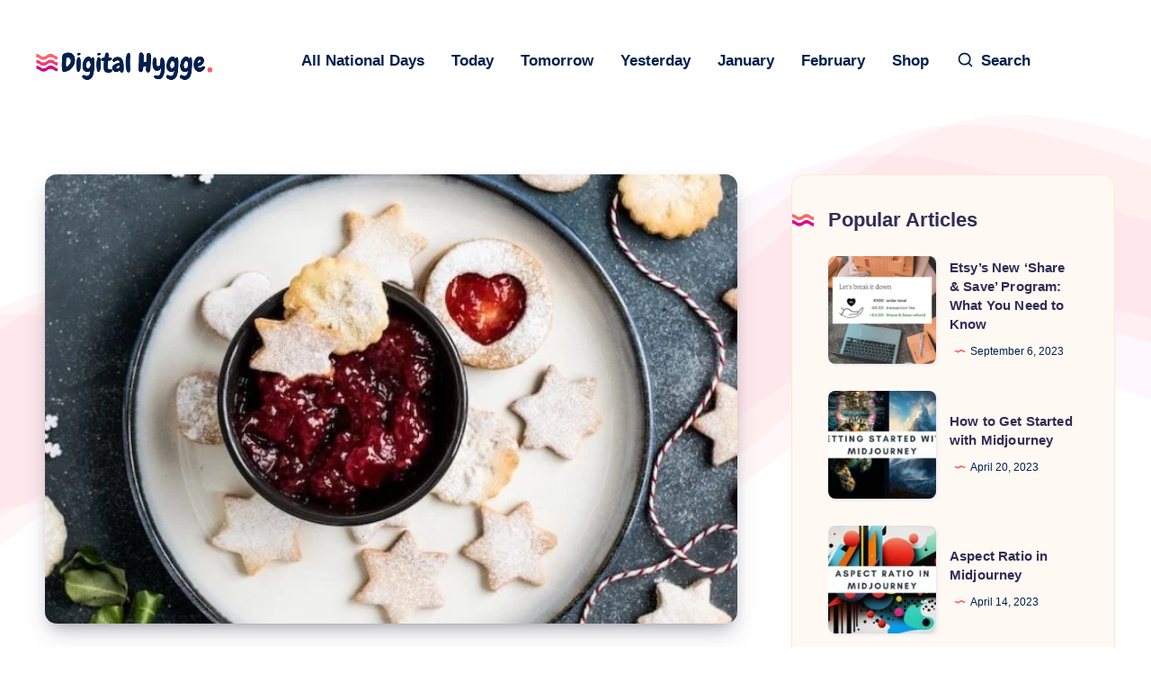

--- FILE ---
content_type: text/html; charset=UTF-8
request_url: https://digitalhygge.com/best-christmas-cookie-recipes/
body_size: 42518
content:
<!DOCTYPE html><html lang="en-US"><head><script data-no-optimize="1">var litespeed_docref=sessionStorage.getItem("litespeed_docref");litespeed_docref&&(Object.defineProperty(document,"referrer",{get:function(){return litespeed_docref}}),sessionStorage.removeItem("litespeed_docref"));</script> <meta charset="UTF-8"><meta name="viewport" content="width=device-width, initial-scale=1, maximum-scale=5"><meta name='robots' content='index, follow, max-image-preview:large, max-snippet:-1, max-video-preview:-1' /><meta name="dlm-version" content="5.1.6"><meta name="facebook-domain-verification" content="36z1b7hwi7qzb4nh4377knhcahbjh0" /> <script id="google_gtagjs-js-consent-mode-data-layer" type="litespeed/javascript">window.dataLayer=window.dataLayer||[];function gtag(){dataLayer.push(arguments)}
gtag('consent','default',{"ad_personalization":"denied","ad_storage":"denied","ad_user_data":"denied","analytics_storage":"denied","functionality_storage":"denied","security_storage":"denied","personalization_storage":"denied","region":["AT","BE","BG","CH","CY","CZ","DE","DK","EE","ES","FI","FR","GB","GR","HR","HU","IE","IS","IT","LI","LT","LU","LV","MT","NL","NO","PL","PT","RO","SE","SI","SK"],"wait_for_update":500});window._googlesitekitConsentCategoryMap={"statistics":["analytics_storage"],"marketing":["ad_storage","ad_user_data","ad_personalization"],"functional":["functionality_storage","security_storage"],"preferences":["personalization_storage"]};window._googlesitekitConsents={"ad_personalization":"denied","ad_storage":"denied","ad_user_data":"denied","analytics_storage":"denied","functionality_storage":"denied","security_storage":"denied","personalization_storage":"denied","region":["AT","BE","BG","CH","CY","CZ","DE","DK","EE","ES","FI","FR","GB","GR","HR","HU","IE","IS","IT","LI","LT","LU","LV","MT","NL","NO","PL","PT","RO","SE","SI","SK"],"wait_for_update":500}</script> <title>15 Best Christmas Cookie Recipes - Digital Hygge</title><link rel="canonical" href="https://digitalhygge.com/best-christmas-cookie-recipes/" /><meta property="og:locale" content="en_US" /><meta property="og:type" content="article" /><meta property="og:title" content="15 Best Christmas Cookie Recipes - Digital Hygge" /><meta property="og:description" content="Cookies are pretty much the best part of Christmas, right? Whether you&#8217;re making them as an edible gift or for your family, a party, Santa,..." /><meta property="og:url" content="https://digitalhygge.com/best-christmas-cookie-recipes/" /><meta property="og:site_name" content="Digital Hygge" /><meta property="article:publisher" content="https://www.facebook.com/nationaldayscalendardigitalhygge" /><meta property="article:author" content="https://www.facebook.com/nationaldayscalendardigitalhygge" /><meta property="article:published_time" content="2019-12-10T11:57:58+00:00" /><meta property="article:modified_time" content="2024-09-22T13:54:23+00:00" /><meta property="og:image" content="https://digitalhygge.com/wp-content/uploads/2019/12/15-Best-Christmas-Cookie-Recipes.jpg" /><meta property="og:image:width" content="700" /><meta property="og:image:height" content="1050" /><meta property="og:image:type" content="image/jpeg" /><meta name="author" content="Katia @DigitalHygge" /><meta name="twitter:card" content="summary_large_image" /><meta name="twitter:creator" content="@https://twitter.com/KatiaFrolova" /><meta name="twitter:site" content="@KatiaFrolova" /><meta name="twitter:label1" content="Written by" /><meta name="twitter:data1" content="Katia @DigitalHygge" /><meta name="twitter:label2" content="Est. reading time" /><meta name="twitter:data2" content="8 minutes" /> <script type="application/ld+json" class="yoast-schema-graph">{"@context":"https://schema.org","@graph":[{"@type":"Article","@id":"https://digitalhygge.com/best-christmas-cookie-recipes/#article","isPartOf":{"@id":"https://digitalhygge.com/best-christmas-cookie-recipes/"},"author":{"name":"Katia @DigitalHygge","@id":"https://digitalhygge.com/#/schema/person/b8b9400a4b27d1bc6bfa0fb489b61c8a"},"headline":"15 Best Christmas Cookie Recipes","datePublished":"2019-12-10T11:57:58+00:00","dateModified":"2024-09-22T13:54:23+00:00","mainEntityOfPage":{"@id":"https://digitalhygge.com/best-christmas-cookie-recipes/"},"wordCount":981,"commentCount":0,"publisher":{"@id":"https://digitalhygge.com/#/schema/person/b8b9400a4b27d1bc6bfa0fb489b61c8a"},"image":{"@id":"https://digitalhygge.com/best-christmas-cookie-recipes/#primaryimage"},"thumbnailUrl":"https://digitalhygge.com/wp-content/uploads/2019/12/15-Best-Christmas-Cookie-Recipes.jpg","inLanguage":"en-US","potentialAction":[{"@type":"CommentAction","name":"Comment","target":["https://digitalhygge.com/best-christmas-cookie-recipes/#respond"]}]},{"@type":"WebPage","@id":"https://digitalhygge.com/best-christmas-cookie-recipes/","url":"https://digitalhygge.com/best-christmas-cookie-recipes/","name":"15 Best Christmas Cookie Recipes - Digital Hygge","isPartOf":{"@id":"https://digitalhygge.com/#website"},"primaryImageOfPage":{"@id":"https://digitalhygge.com/best-christmas-cookie-recipes/#primaryimage"},"image":{"@id":"https://digitalhygge.com/best-christmas-cookie-recipes/#primaryimage"},"thumbnailUrl":"https://digitalhygge.com/wp-content/uploads/2019/12/15-Best-Christmas-Cookie-Recipes.jpg","datePublished":"2019-12-10T11:57:58+00:00","dateModified":"2024-09-22T13:54:23+00:00","breadcrumb":{"@id":"https://digitalhygge.com/best-christmas-cookie-recipes/#breadcrumb"},"inLanguage":"en-US","potentialAction":[{"@type":"ReadAction","target":["https://digitalhygge.com/best-christmas-cookie-recipes/"]}]},{"@type":"ImageObject","inLanguage":"en-US","@id":"https://digitalhygge.com/best-christmas-cookie-recipes/#primaryimage","url":"https://digitalhygge.com/wp-content/uploads/2019/12/15-Best-Christmas-Cookie-Recipes.jpg","contentUrl":"https://digitalhygge.com/wp-content/uploads/2019/12/15-Best-Christmas-Cookie-Recipes.jpg","width":700,"height":1050,"caption":"15 Best Christmas Cookie Recipes"},{"@type":"BreadcrumbList","@id":"https://digitalhygge.com/best-christmas-cookie-recipes/#breadcrumb","itemListElement":[{"@type":"ListItem","position":1,"name":"Home","item":"https://digitalhygge.com/"},{"@type":"ListItem","position":2,"name":"15 Best Christmas Cookie Recipes"}]},{"@type":"WebSite","@id":"https://digitalhygge.com/#website","url":"https://digitalhygge.com/","name":"Digital Hygge","description":"Printables &amp; Canva Templates","publisher":{"@id":"https://digitalhygge.com/#/schema/person/b8b9400a4b27d1bc6bfa0fb489b61c8a"},"potentialAction":[{"@type":"SearchAction","target":{"@type":"EntryPoint","urlTemplate":"https://digitalhygge.com/?s={search_term_string}"},"query-input":{"@type":"PropertyValueSpecification","valueRequired":true,"valueName":"search_term_string"}}],"inLanguage":"en-US"},{"@type":["Person","Organization"],"@id":"https://digitalhygge.com/#/schema/person/b8b9400a4b27d1bc6bfa0fb489b61c8a","name":"Katia @DigitalHygge","image":{"@type":"ImageObject","inLanguage":"en-US","@id":"https://digitalhygge.com/#/schema/person/image/","url":"https://digitalhygge.com/wp-content/uploads/2020/10/Katia-Frolova-from-Digital-Hygge.png","contentUrl":"https://digitalhygge.com/wp-content/uploads/2020/10/Katia-Frolova-from-Digital-Hygge.png","width":150,"height":150,"caption":"Katia @DigitalHygge"},"logo":{"@id":"https://digitalhygge.com/#/schema/person/image/"},"description":"Hi! My name is Katia, the passionate creator behind DigitalHygge. I run this project as a one-person team, pouring a lot of love (and coffee!) into researching and putting everything together. My goal is to make it easy for you to find the national days that matter the most. Let's make every day a celebration!","sameAs":["https://digitalhygge.com","https://www.facebook.com/nationaldayscalendardigitalhygge","https://www.instagram.com/socialmediaholidaycalendar/","https://pinterest.com/digitalhygge/","https://x.com/https://twitter.com/KatiaFrolova","https://www.youtube.com/channel/UCDq_Y2n-gIYT44Q3OsPLlVg"],"url":"https://digitalhygge.com/author/digitalhygge/"}]}</script> <link rel='dns-prefetch' href='//scripts.scriptwrapper.com' /><link rel='dns-prefetch' href='//www.googletagmanager.com' /><link rel='dns-prefetch' href='//fonts.googleapis.com' /><link rel="alternate" type="application/rss+xml" title="Digital Hygge &raquo; Feed" href="https://digitalhygge.com/feed/" /><link rel="alternate" type="application/rss+xml" title="Digital Hygge &raquo; Comments Feed" href="https://digitalhygge.com/comments/feed/" /><link rel="alternate" type="application/rss+xml" title="Digital Hygge &raquo; 15 Best Christmas Cookie Recipes Comments Feed" href="https://digitalhygge.com/best-christmas-cookie-recipes/feed/" /><link rel="alternate" title="oEmbed (JSON)" type="application/json+oembed" href="https://digitalhygge.com/wp-json/oembed/1.0/embed?url=https%3A%2F%2Fdigitalhygge.com%2Fbest-christmas-cookie-recipes%2F" /><link rel="alternate" title="oEmbed (XML)" type="text/xml+oembed" href="https://digitalhygge.com/wp-json/oembed/1.0/embed?url=https%3A%2F%2Fdigitalhygge.com%2Fbest-christmas-cookie-recipes%2F&#038;format=xml" /><style id='wp-img-auto-sizes-contain-inline-css'>img:is([sizes=auto i],[sizes^="auto," i]){contain-intrinsic-size:3000px 1500px}
/*# sourceURL=wp-img-auto-sizes-contain-inline-css */</style><style id="litespeed-ccss">ul{box-sizing:border-box}:root{--wp--preset--font-size--normal:16px;--wp--preset--font-size--huge:42px}.screen-reader-text{border:0;clip:rect(1px,1px,1px,1px);clip-path:inset(50%);height:1px;margin:-1px;overflow:hidden;padding:0;position:absolute;width:1px;word-wrap:normal!important}:root{--wp--preset--aspect-ratio--square:1;--wp--preset--aspect-ratio--4-3:4/3;--wp--preset--aspect-ratio--3-4:3/4;--wp--preset--aspect-ratio--3-2:3/2;--wp--preset--aspect-ratio--2-3:2/3;--wp--preset--aspect-ratio--16-9:16/9;--wp--preset--aspect-ratio--9-16:9/16;--wp--preset--color--black:#000;--wp--preset--color--cyan-bluish-gray:#abb8c3;--wp--preset--color--white:#fff;--wp--preset--color--pale-pink:#f78da7;--wp--preset--color--vivid-red:#cf2e2e;--wp--preset--color--luminous-vivid-orange:#ff6900;--wp--preset--color--luminous-vivid-amber:#fcb900;--wp--preset--color--light-green-cyan:#7bdcb5;--wp--preset--color--vivid-green-cyan:#00d084;--wp--preset--color--pale-cyan-blue:#8ed1fc;--wp--preset--color--vivid-cyan-blue:#0693e3;--wp--preset--color--vivid-purple:#9b51e0;--wp--preset--gradient--vivid-cyan-blue-to-vivid-purple:linear-gradient(135deg,rgba(6,147,227,1) 0%,#9b51e0 100%);--wp--preset--gradient--light-green-cyan-to-vivid-green-cyan:linear-gradient(135deg,#7adcb4 0%,#00d082 100%);--wp--preset--gradient--luminous-vivid-amber-to-luminous-vivid-orange:linear-gradient(135deg,rgba(252,185,0,1) 0%,rgba(255,105,0,1) 100%);--wp--preset--gradient--luminous-vivid-orange-to-vivid-red:linear-gradient(135deg,rgba(255,105,0,1) 0%,#cf2e2e 100%);--wp--preset--gradient--very-light-gray-to-cyan-bluish-gray:linear-gradient(135deg,#eee 0%,#a9b8c3 100%);--wp--preset--gradient--cool-to-warm-spectrum:linear-gradient(135deg,#4aeadc 0%,#9778d1 20%,#cf2aba 40%,#ee2c82 60%,#fb6962 80%,#fef84c 100%);--wp--preset--gradient--blush-light-purple:linear-gradient(135deg,#ffceec 0%,#9896f0 100%);--wp--preset--gradient--blush-bordeaux:linear-gradient(135deg,#fecda5 0%,#fe2d2d 50%,#6b003e 100%);--wp--preset--gradient--luminous-dusk:linear-gradient(135deg,#ffcb70 0%,#c751c0 50%,#4158d0 100%);--wp--preset--gradient--pale-ocean:linear-gradient(135deg,#fff5cb 0%,#b6e3d4 50%,#33a7b5 100%);--wp--preset--gradient--electric-grass:linear-gradient(135deg,#caf880 0%,#71ce7e 100%);--wp--preset--gradient--midnight:linear-gradient(135deg,#020381 0%,#2874fc 100%);--wp--preset--font-size--small:13px;--wp--preset--font-size--medium:20px;--wp--preset--font-size--large:36px;--wp--preset--font-size--x-large:42px;--wp--preset--spacing--20:.44rem;--wp--preset--spacing--30:.67rem;--wp--preset--spacing--40:1rem;--wp--preset--spacing--50:1.5rem;--wp--preset--spacing--60:2.25rem;--wp--preset--spacing--70:3.38rem;--wp--preset--spacing--80:5.06rem;--wp--preset--shadow--natural:6px 6px 9px rgba(0,0,0,.2);--wp--preset--shadow--deep:12px 12px 50px rgba(0,0,0,.4);--wp--preset--shadow--sharp:6px 6px 0px rgba(0,0,0,.2);--wp--preset--shadow--outlined:6px 6px 0px -3px rgba(255,255,255,1),6px 6px rgba(0,0,0,1);--wp--preset--shadow--crisp:6px 6px 0px rgba(0,0,0,1)}:root{--epcl-font-family:"Be Vietnam Pro",sans-serif;--epcl-title-font-family:"Be Vietnam Pro",sans-serif;--epcl-sidebar-title-font-family:"Be Vietnam Pro",sans-serif;--epcl-sidebar-title-font-weight:800;--epcl-main-color:#f43676;--epcl-third-color:#aef3ff;--epcl-decoration-color:#f7dfd4;--epcl-titles-color:#302d55;--epcl-black:#002050;--epcl-background-color:#fff;--epcl-sections-color:#fff9f3;--epcl-content-background-color:#fffacd;--epcl-boxes-background-color:#fff9f3;--epcl-boxes-border-color:#ffe7d2;--epcl-boxes-border-radius:15px;--epcl-code-color:#f9fbff;--epcl-border-color:#e6edf6;--epcl-gradient-start-color:#fc6668;--epcl-gradient-end-color:#e10489;--epcl-gradient-color:linear-gradient(103deg,var(--epcl-gradient-start-color) 0%,var(--epcl-gradient-end-color) 100%);--epcl-boxes-shadow:2px 2px 3px 0px rgba(93,112,234,.1);--epcl-small-shadow:0px 3px 5px 0px rgba(0,0,0,.15);--epcl-medium-shadow:0px 8px 16px -8px rgba(0,0,0,.3),0px 13px 27px -5px rgba(50,50,93,.25)}.clear{clear:both;display:block;overflow:hidden;visibility:hidden;width:0;height:0}.grid-container:after,.grid-container:before{content:".";display:block;overflow:hidden;visibility:hidden;font-size:0;line-height:0;width:0;height:0}.grid-container:after{clear:both}.grid-container{margin-left:auto;margin-right:auto;max-width:1280px;padding-left:20px;padding-right:20px}.grid-30,.grid-70{-webkit-box-sizing:border-box;box-sizing:border-box;padding-left:20px;padding-right:20px}.grid-parent{padding-left:0;padding-right:0}@media screen and (max-width:767px){.hide-on-mobile{display:none!important}}@media screen and (min-width:768px) and (max-width:1023px){.hide-on-tablet{display:none!important}}@media screen and (min-width:1024px){.hide-on-desktop{display:none!important}.grid-30{float:left;width:30%}.grid-70{float:left;width:70%}}a,article,aside,body,button,div,form,h1,h3,h4,header,html,img,li,nav,section,span,time,ul{margin:0;padding:0;border:0;font-size:100%;font:inherit;vertical-align:baseline;-webkit-text-size-adjust:100%;-ms-text-size-adjust:100%;-webkit-font-smoothing:antialiased;text-rendering:optimizeLegibility}article,aside,header,main,nav,section{display:block}body{line-height:1}ul{list-style:none}body,html{width:100%}a{text-decoration:none;outline:0}button,input{margin:0;padding:0;border:0;outline:0}h1,h3,h4{font-weight:700}h1{font-size:26px}h3{font-size:22px}h4{font-size:20px}.title{font-family:var(--epcl-title-font-family);font-weight:700;font-size:28px;margin-bottom:40px;line-height:1.45;color:var(--epcl-titles-color)}.title a{color:var(--epcl-titles-color)}.title.ularge{font-size:40px;margin-bottom:70px;line-height:1.2;font-weight:800}.title.medium{font-size:22px;line-height:1.4;margin-bottom:30px}.title.usmall{font-size:15px;margin-bottom:5px;letter-spacing:.15px;font-weight:700}.title.bordered{position:relative;z-index:2;padding-left:50px;font-weight:800}.title.bordered svg.decoration{width:32px;height:28px;position:absolute;left:0;top:50%;-webkit-transform:translateY(-50%);-ms-transform:translateY(-50%);transform:translateY(-50%)}.title.bordered:before{content:'';width:32px;height:28px;background-size:contain;position:absolute;left:0;top:50%;-webkit-transform:translateY(-50%);-ms-transform:translateY(-50%);transform:translateY(-50%)}.title.bordered svg.decoration{fill:var(--epcl-gradient-start-color);color:var(--epcl-gradient-end-color)}.underline-effect a:not(.epcl-button){background-image:-webkit-gradient(linear,left top,right top,from(var(--epcl-third-color)),to(var(--epcl-third-color)));background-image:linear-gradient(to right,var(--epcl-third-color) 0%,var(--epcl-third-color) 100%);background-size:100% 0%;background-repeat:no-repeat;background-position:left 90%}.underline-effect a:not(.epcl-button):after,.underline-effect a:not(.epcl-button):before{display:none}.translate-effect{display:inline-block}.wave-button{position:relative;overflow:hidden;vertical-align:middle}.wave-button:after{content:'';position:absolute;left:-352px;top:100%;background:url("/wp-content/themes/wavy/assets/images/wave-button.svg") repeat-x;width:704px;height:50%;z-index:2;opacity:.4;-webkit-animation:wave_button 7s cubic-bezier(.55,.5,.45,.5) infinite;animation:wave_button 7s cubic-bezier(.55,.5,.45,.5) infinite;-webkit-animation-play-state:paused;animation-play-state:paused}@-webkit-keyframes wave_button{0%{-webkit-transform:translateX(0px);transform:translateX(0px)}to{-webkit-transform:translate(352px);transform:translate(352px)}}@keyframes wave_button{0%{-webkit-transform:translateX(0px);transform:translateX(0px)}to{-webkit-transform:translate(352px);transform:translate(352px)}}.epcl-button:not(.epcl-shortcode){display:inline-block;color:#fff;font-size:16px;padding:7px 22px;position:relative;z-index:2;font-family:var(--epcl-font-family);font-weight:600;border-radius:8px;background-color:var(--epcl-main-color);letter-spacing:0}.epcl-button:not(.epcl-shortcode).gradient-button{background:0 0}.epcl-button:not(.epcl-shortcode).gradient-button:before{content:'';position:absolute;left:0;top:0;width:100%;height:100%;background:var(--epcl-gradient-color);z-index:-1;border-radius:8px}.epcl-button:not(.epcl-shortcode).icon svg{vertical-align:middle;position:relative;top:-2px;margin-right:3px}.epcl-button:not(.epcl-shortcode).icon svg{width:17px;height:17px}.epcl-button:not(.epcl-shortcode).icon svg.large{width:20px;height:20px}.epcl-button:not(.epcl-shortcode).circle{padding:0;width:40px;height:40px;border-radius:50%;text-align:center;line-height:40px;font-size:16px;overflow:hidden}input[type=text]{display:block;background:#fff;border:1px solid transparent;color:var(--epcl-black);font-size:14px;font-family:var(--epcl-title-font-family);line-height:1.8;letter-spacing:.25px;padding:15px 25px;height:45px;width:100%;margin-bottom:15px;-webkit-box-sizing:border-box;box-sizing:border-box;outline:0;border:1px solid var(--epcl-border-color);border-radius:8px}input[type=text]::-webkit-input-placeholder{color:var(--epcl-titles-color);color:#667995}input[type=text]:-moz-placeholder{color:var(--epcl-titles-color);color:#667995}input[type=text]::-moz-placeholder{color:var(--epcl-titles-color);color:#667995}input[type=text]:-ms-input-placeholder{color:var(--epcl-titles-color);color:#667995}button[type=submit]{display:inline-block;color:#fff;font-size:16px;padding:7px 22px;position:relative;z-index:2;font-family:var(--epcl-font-family);font-weight:600;border-radius:8px;background-color:var(--epcl-main-color);letter-spacing:0;background:var(--epcl-gradient-color);font-family:var(--epcl-title-font-family);font-size:18px;padding:12px 35px;font-weight:600;position:relative;z-index:2;overflow:hidden}button[type=submit].icon svg{vertical-align:middle;position:relative;top:-2px;margin-right:3px}button[type=submit].icon svg{width:17px;height:17px}button[type=submit].icon svg.large{width:20px;height:20px}button[type=submit]:before{content:'';display:block;position:absolute;left:0;top:0;width:100%;height:100%;z-index:1;background:var(--epcl-gradient-color);-webkit-transform:scaleX(-1);-ms-transform:scaleX(-1);transform:scaleX(-1);z-index:-1}button[type=submit]:after{content:'';position:absolute;left:-352px;top:100%;background:url("/wp-content/themes/wavy/assets/images/wave-button.svg") repeat-x;width:704px;height:50%;z-index:2;opacity:.4;-webkit-animation:wave_button 7s cubic-bezier(.55,.5,.45,.5) infinite;animation:wave_button 7s cubic-bezier(.55,.5,.45,.5) infinite;-webkit-animation-play-state:paused;animation-play-state:paused}form.search-form{position:relative;z-index:1;display:-webkit-box;display:-ms-flexbox;display:flex}form.search-form input.search-field{margin-bottom:0;border-radius:8px 0 0 8px}form.search-form .submit{color:#fff;-webkit-box-flex:0;-ms-flex:0 0 auto;flex:0 0 auto;-webkit-box-shadow:none!important;box-shadow:none!important;-webkit-backface-visibility:hidden;backface-visibility:hidden;border-radius:0 8px 8px 0}.widget{padding:35px 40px;position:relative;z-index:2;border-radius:13px;background:var(--epcl-boxes-background-color);border:1px solid var(--epcl-boxes-border-color)}.widget .widget-title{margin-bottom:25px;padding-left:0;font-weight:800}.widget .widget-title:before{left:-40px;background-size:25px 14px;margin-top:-1px}.widget .widget-title svg.decoration{width:24px;height:14px;left:-40px}.widget_epcl_related_articles .info{display:-webkit-box;display:-ms-flexbox;display:flex;-webkit-box-align:center;-ms-flex-align:center;align-items:center}.widget_epcl_related_articles .item{margin-bottom:30px;position:relative;padding-left:135px;display:-webkit-box;display:-ms-flexbox;display:flex;-webkit-box-align:center;-ms-flex-align:center;align-items:center;min-height:120px}.widget_epcl_related_articles .item .thumb{width:120px;height:120px;overflow:inherit;position:absolute;left:0;top:0;padding:0;border-radius:8px;-webkit-box-shadow:var(--epcl-boxes-shadow);box-shadow:var(--epcl-boxes-shadow)}.widget_epcl_related_articles .item .thumb .fullimage{display:block;border-radius:8px}.widget_epcl_related_articles .item time{font-size:12px}body{font:16px var(--epcl-font-family);line-height:1.8;font-weight:400;color:var(--epcl-black);-webkit-overflow-scrolling:touch;margin:0 auto;word-break:break-word;letter-spacing:0px;background-color:var(--epcl-background-color)}body:before{content:'';position:fixed;left:0;top:0;z-index:-1;width:100%;height:100%;height:100vh;z-index:-1}svg.icon{fill:#fff;width:17px;height:17px;vertical-align:middle}svg.icon.large{width:21px;height:21px;margin-top:-2px}svg.icon.ularge{width:36px;height:36px;margin-top:-2px}svg.icon.main-color{fill:var(--epcl-main-color)}svg.main-color{fill:var(--epcl-main-color)}.dot{display:inline-block;width:16px;height:5px;background:var(--epcl-gradient-start-color);vertical-align:middle;border-radius:100%;margin:-2px 5px 0;-webkit-mask:url('data:image/svg+xml,<svg viewBox="0 0 16 5" fill="none" xmlns="http://www.w3.org/2000/svg"><path d="M16 4.5C14.5867 4.5 13.8698 3.9625 13.1767 3.4425C12.5305 2.9575 11.9197 2.5 10.6667 2.5C9.41359 2.5 8.80288 2.95813 8.15634 3.4425C7.46327 3.9625 6.74667 4.5 5.33307 4.5C3.91948 4.5 3.20314 3.9625 2.51007 3.4425C1.86379 2.9575 1.25307 2.5 0 2.5V0C1.41333 0 2.12993 0.5375 2.82301 1.0575C3.46928 1.5425 4.08 2 5.33307 2C6.58614 2 7.19686 1.54188 7.84314 1.0575C8.53647 0.5375 9.25307 0 10.6667 0C12.0803 0 12.7969 0.5375 13.4899 1.0575C14.1362 1.5425 14.7469 2 16.0003 2V4.5H16Z" fill="currentColor"/></svg>');mask:url('data:image/svg+xml,<svg viewBox="0 0 16 5" fill="none" xmlns="http://www.w3.org/2000/svg"><path d="M16 4.5C14.5867 4.5 13.8698 3.9625 13.1767 3.4425C12.5305 2.9575 11.9197 2.5 10.6667 2.5C9.41359 2.5 8.80288 2.95813 8.15634 3.4425C7.46327 3.9625 6.74667 4.5 5.33307 4.5C3.91948 4.5 3.20314 3.9625 2.51007 3.4425C1.86379 2.9575 1.25307 2.5 0 2.5V0C1.41333 0 2.12993 0.5375 2.82301 1.0575C3.46928 1.5425 4.08 2 5.33307 2C6.58614 2 7.19686 1.54188 7.84314 1.0575C8.53647 0.5375 9.25307 0 10.6667 0C12.0803 0 12.7969 0.5375 13.4899 1.0575C14.1362 1.5425 14.7469 2 16.0003 2V4.5H16Z" fill="currentColor"/></svg>');background-size:10px 5px!important}.dot.small{width:13px;height:4px;-webkit-mask:url('data:image/svg+xml,<svg width="13" height="4" viewBox="0 0 13 4" fill="none" xmlns="http://www.w3.org/2000/svg"><path d="M12.4444 3.5C11.3452 3.5 10.7876 3.08194 10.2486 2.6775C9.74591 2.30028 9.27091 1.94444 8.2963 1.94444C7.32168 1.94444 6.84668 2.30076 6.34382 2.6775C5.80476 3.08194 5.24741 3.5 4.14794 3.5C3.04848 3.5 2.49133 3.08194 1.95227 2.6775C1.44962 2.30028 0.974611 1.94444 0 1.94444V0C1.09926 0 1.65662 0.418056 2.19567 0.8225C2.69833 1.19972 3.17333 1.55556 4.14794 1.55556C5.12256 1.55556 5.59756 1.19924 6.10022 0.8225C6.63948 0.418056 7.19683 0 8.2963 0C9.39576 0 9.95311 0.418056 10.4922 0.8225C10.9948 1.19972 11.4698 1.55556 12.4446 1.55556V3.5H12.4444Z" fill="%23FC6668"/></svg>');mask:url('data:image/svg+xml,<svg width="13" height="4" viewBox="0 0 13 4" fill="none" xmlns="http://www.w3.org/2000/svg"><path d="M12.4444 3.5C11.3452 3.5 10.7876 3.08194 10.2486 2.6775C9.74591 2.30028 9.27091 1.94444 8.2963 1.94444C7.32168 1.94444 6.84668 2.30076 6.34382 2.6775C5.80476 3.08194 5.24741 3.5 4.14794 3.5C3.04848 3.5 2.49133 3.08194 1.95227 2.6775C1.44962 2.30028 0.974611 1.94444 0 1.94444V0C1.09926 0 1.65662 0.418056 2.19567 0.8225C2.69833 1.19972 3.17333 1.55556 4.14794 1.55556C5.12256 1.55556 5.59756 1.19924 6.10022 0.8225C6.63948 0.418056 7.19683 0 8.2963 0C9.39576 0 9.95311 0.418056 10.4922 0.8225C10.9948 1.19972 11.4698 1.55556 12.4446 1.55556V3.5H12.4444Z" fill="%23FC6668"/></svg>')}img{max-width:100%;height:auto}a{color:var(--epcl-black)}a img{-webkit-backface-visibility:hidden;backface-visibility:hidden}.textcenter{text-align:center!important}.screen-reader-text{border:0;clip:rect(1px,1px,1px,1px);clip-path:inset(50%);height:1px;margin:-1px;overflow:hidden;padding:0;position:absolute!important;width:1px;word-wrap:normal!important;word-break:normal}.cover{background-repeat:no-repeat!important;background-position:center center!important;background-size:cover!important}img.cover{-o-object-fit:cover;object-fit:cover}.grid-container{max-width:1280px}.grid-container.grid-small{max-width:780px}#wrapper{position:relative;z-index:2}.epcl-flex{display:-webkit-box;display:-ms-flexbox;display:flex;width:100%;-webkit-box-align:center;-ms-flex-align:center;align-items:center}.section{padding-top:60px;padding-bottom:60px}.fullwidth{display:block;width:100%;height:auto}.thumb{position:relative;z-index:1}.thumb .fullimage{position:absolute;left:0;top:0;width:100%;height:100%!important;z-index:1}.thumb .fullimage{-o-object-fit:cover;object-fit:cover}.content{margin-top:80px}.bg-box{background-color:var(--epcl-boxes-background-color);border-radius:13px;border:1px solid var(--epcl-boxes-border-color);position:relative}.epcl-wave-color{fill:#fc6668}.epcl-wave-color2{fill:#d6027e}.epcl-waves-wrapper{position:absolute;left:0;top:0;width:100%;height:100%;z-index:-1;overflow:hidden}.epcl-waves-page{position:absolute;left:0;top:0;z-index:-5;width:4000px;height:100vh;left:-200px;-webkit-transform:rotate3d(1,1,1,-20deg);transform:rotate3d(1,1,1,-20deg)}.epcl-waves-page .wave{position:absolute;left:0;top:0;width:100%;height:100%;-webkit-animation:slide 15s linear infinite;animation:slide 15s linear infinite;will-change:transform;z-index:3}.epcl-waves-page .wave-2{left:-160px;-webkit-animation:swell 15s linear infinite;animation:swell 15s linear infinite;z-index:-1}.epcl-waves-page .wave-3{left:-60px}@-webkit-keyframes slide{0%{-webkit-transform:translateX(0px);transform:translateX(0px)}to{-webkit-transform:translateX(-1000px);transform:translateX(-1000px)}}@keyframes slide{0%{-webkit-transform:translateX(0px);transform:translateX(0px)}to{-webkit-transform:translateX(-1000px);transform:translateX(-1000px)}}@-webkit-keyframes swell{0%{-webkit-transform:translate(0px,0px);transform:translate(0px,0px)}50%{-webkit-transform:translate(-500px,50px);transform:translate(-500px,50px)}to{-webkit-transform:translate(-1000px,0px);transform:translate(-1000px,0px)}}@keyframes swell{0%{-webkit-transform:translate(0px,0px);transform:translate(0px,0px)}50%{-webkit-transform:translate(-500px,50px);transform:translate(-500px,50px)}to{-webkit-transform:translate(-1000px,0px);transform:translate(-1000px,0px)}}#header{position:relative;z-index:99;margin-bottom:-20px}#header div.menu-mobile{display:none}#header .grid-container{padding:60px 0 0;position:relative}#header .logo{text-align:center;margin:5px auto}#header .logo a{display:inline-block;color:var(--epcl-black);vertical-align:middle;margin:6px 0 0}#header .logo a img{display:block}#header .sticky-logo{display:none}#header.minimalist .grid-container{padding:40px 0}#header.minimalist .main-nav{margin-left:auto;margin-right:auto;text-align:center}#header.minimalist ul.menu{padding:0}#header.minimalist .logo{margin:0}#header.minimalist .search-menu-item svg{margin-right:2px;position:relative;z-index:2;top:-1px}#header .epcl-search-button{position:absolute;right:0;top:3px;display:none}#header .epcl-search-button svg{margin-top:-2px}.main-nav{text-align:right}.main-nav ul.menu{font-size:0px;display:inline-block}.main-nav ul.menu li{display:inline-block;padding:10px 15px;position:relative}.main-nav ul.menu li a{display:inline-block;font-size:17px;line-height:1.25;position:relative;z-index:1;color:var(--epcl-black);font-family:var(--epcl-title-font-family);font-weight:600}#footer #back-to-top{position:fixed;right:-10px;bottom:10px;text-align:center;z-index:99;width:50px;height:50px;text-align:center;line-height:50px;padding:0;font-size:25px;opacity:0;border-radius:100%}div.left-content{padding-left:0;padding-right:50px}#sidebar{position:relative;z-index:1;float:right;padding:0}#sidebar .widget{position:relative;margin-bottom:40px;width:auto;float:none}#single{-webkit-transform:none;-ms-transform:none;transform:none}#single .main-article{position:relative;z-index:1;padding:50px 60px}#single .main-title{margin-bottom:25px}#single .post-format-wrapper{position:relative;z-index:2}#single.classic .featured-image{position:relative;z-index:2}#single.classic .featured-image img{border-radius:13px;height:500px;-o-object-fit:cover;object-fit:cover;-webkit-box-shadow:var(--epcl-medium-shadow);box-shadow:var(--epcl-medium-shadow)}#single.classic .post-format-wrapper{margin:-50px -50px 50px}#single .bottom-tags .sep:last-of-type{display:none}@media screen and (min-width:1201px){.hide-on-desktop-lg{display:none!important}}@media screen and (max-width:1450px){.grid-container{max-width:1200px}}@media screen and (max-width:1200px){body{font-size:14px}.content{margin-top:40px}div.left-content{padding-right:30px}.title{font-size:20px}.title.ularge{font-size:34px}.title.medium{font-size:18px}.title.usmall{font-size:13px}#sidebar{padding-left:0}.epcl-button:not(.epcl-shortcode){font-size:13px}.widget{padding:30px}.widget .widget-title svg.decoration,.widget .widget-title:before{left:-30px;background-size:20px 11px;margin-top:0}.widget_epcl_related_articles .item{padding-left:100px;min-height:80px}.widget_epcl_related_articles .item .thumb{width:80px;height:80px}#header div.menu-wrapper .grid-container{padding:0}#header .logo{padding:5px;float:none;margin:5px auto!important}#header div.menu-mobile{display:block;position:absolute;left:40px;top:50%;height:31px;-webkit-transform:translateY(-50%);-ms-transform:translateY(-50%);transform:translateY(-50%);z-index:200}#header div.menu-mobile svg{fill:var(--epcl-black);-webkit-filter:none;filter:none}#header div.menu-mobile svg.close{display:none}#header nav{display:none!important}#header div.menu-wrapper{padding-bottom:20px;padding-top:20px}#header .epcl-search-button{top:50%;-webkit-transform:translateY(-50%);-ms-transform:translateY(-50%);transform:translateY(-50%);right:40px;display:block;width:40px;height:40px;line-height:40px}nav.mobile.main-nav{position:fixed;left:0;top:0;bottom:0;height:100%;margin:0;width:300px;z-index:100;background:#fff;text-align:left;padding:20px;-webkit-box-sizing:border-box;box-sizing:border-box;-webkit-transform:translateX(-300px);-ms-transform:translateX(-300px);transform:translateX(-300px);-webkit-box-shadow:0 3px 12px -1px rgba(7,10,25,.2),0 22px 27px -20px rgba(7,10,25,.2);box-shadow:0 3px 12px -1px rgba(7,10,25,.2),0 22px 27px -20px rgba(7,10,25,.2);opacity:0;visibility:hidden;overflow:auto}nav.mobile.main-nav ul{float:none;display:block}nav.mobile.main-nav li{display:block}nav.mobile.main-nav ul.menu>li{padding:15px}nav.mobile.main-nav div.logo{text-align:center;padding:20px 0}div.menu-overlay{position:fixed;left:0;top:0;width:100%;height:100%;z-index:90;background:#000;opacity:0;visibility:hidden}#single.classic .post-format-wrapper{margin:0 0 50px}}@media screen and (min-width:981px) and (max-width:1200px){.hide-on-desktop-sm{display:none!important}body{min-width:inherit;font-size:14px}img{max-width:100%;height:auto}.grid-container{padding-left:40px;padding-right:40px}.title{font-size:20px}div.left-content{padding-right:40px}#single .main-article{padding:0 0 30px}#single.classic .featured-image{margin:0 0 50px}#single.classic .featured-image img{height:400px}}@media screen and (min-width:768px) and (max-width:990px){body{font-size:14px}div.left-content{padding-right:0}.grid-container{padding-left:40px;padding-right:40px}.widget{margin-bottom:30px}aside .default-sidebar{display:-webkit-box;display:-ms-flexbox;display:flex;-webkit-box-orient:horizontal;-webkit-box-direction:normal;-ms-flex-flow:row wrap;flex-flow:row wrap}aside .widget{width:50%;float:left;border:0;padding:0 30px;-webkit-box-flex:1;-ms-flex-positive:1;flex-grow:1;-webkit-box-sizing:border-box;box-sizing:border-box}#sidebar{display:none;float:none;padding-left:0;padding-right:0;margin-top:0!important}#sidebar .sidebar-wrapper{margin:25px 0 0}#header .logo a{font-size:42px}#single .main-article{padding:0 0 40px}#single.classic .featured-image{margin:0 0 40px}#single.classic .featured-image img{height:400px}}@media screen and (max-width:767px){[class^=grid]{padding-left:20px;padding-right:20px}.no-sidebar .default-sidebar{display:none!important}#wrapper{overflow-x:hidden}body{font-size:14px}.section{padding-top:30px;padding-bottom:30px}.grid-container{padding-left:20px;padding-right:20px}.np-mobile{padding-left:0;padding-right:0}.content{margin-top:30px}div.left-content{padding-left:0;padding-right:0}#sidebar{float:none;position:relative}#sidebar .widget-title{margin-left:10px}.bg-box{padding:30px 20px}.epcl-waves-page{top:-200px}.title{font-size:18px;margin-bottom:20px}.title.ularge{font-size:26px;margin-bottom:20px}.title.medium{font-size:20px}.title.usmall{font-size:12px}.epcl-button:not(.epcl-shortcode){font-size:13px}input[type=text]{padding:12px 25px;font-size:16px}#header .logo{max-width:160px;margin:0 auto 0!important;padding:5px 10px!important}#header div.menu-mobile{left:20px}#header div.menu-wrapper{padding:0}#header div.menu-wrapper .grid-container{padding:20px 0}#header .epcl-search-button{right:20px}.main-nav ul.menu li{padding:15px}#single div.left-content{padding:0}#single .main-article{padding:0 0 20px}#single.classic .post-format-wrapper{margin:0 0 30px}#single.classic .featured-image{margin:0 0 30px}#single.classic .featured-image img{height:225px}#single.classic .main-article .info{text-align:center}#single.classic .main-article .info .main-title{margin-bottom:20px}#footer #back-to-top{width:40px;height:40px;line-height:40px}}:root{--epcl-font-family:"Be Vietnam Pro",sans-serif;--epcl-title-font-family:"Be Vietnam Pro",sans-serif;--epcl-sidebar-title-font-family:"Be Vietnam Pro",sans-serif;--epcl-sidebar-title-font-weight:800;--epcl-main-color:#f43676;--epcl-third-color:#aef3ff;--epcl-decoration-color:#f7dfd4;--epcl-titles-color:#302d55;--epcl-black:#002050;--epcl-background-color:#fff;--epcl-sections-color:#fff9f3;--epcl-content-background-color:#fffacd;--epcl-boxes-background-color:#fff9f3;--epcl-boxes-border-color:#ffe7d2;--epcl-boxes-border-radius:15px;--epcl-code-color:#f9fbff;--epcl-border-color:#e6edf6;--epcl-gradient-start-color:#fc6668;--epcl-gradient-end-color:#e10489;--epcl-gradient-color:linear-gradient(103deg,var(--epcl-gradient-start-color) 0%,var(--epcl-gradient-end-color) 100%);--epcl-boxes-shadow:2px 2px 3px 0px rgba(93,112,234,.1);--epcl-small-shadow:0px 3px 5px 0px rgba(0,0,0,.15);--epcl-medium-shadow:0px 8px 16px -8px rgba(0,0,0,.3),0px 13px 27px -5px rgba(50,50,93,.25)}:root{--epcl-font-family:"Be Vietnam Pro",sans-serif;--epcl-title-font-family:"Be Vietnam Pro",sans-serif;--epcl-sidebar-title-font-family:"Be Vietnam Pro",sans-serif;--epcl-sidebar-title-font-weight:800;--epcl-main-color:#f43676;--epcl-third-color:#aef3ff;--epcl-decoration-color:#f7dfd4;--epcl-titles-color:#302d55;--epcl-black:#002050;--epcl-background-color:#fff;--epcl-sections-color:#fff9f3;--epcl-content-background-color:#fffacd;--epcl-boxes-background-color:#fff9f3;--epcl-boxes-border-color:#ffe7d2;--epcl-boxes-border-radius:15px;--epcl-code-color:#f9fbff;--epcl-border-color:#e6edf6;--epcl-gradient-start-color:#fc6668;--epcl-gradient-end-color:#e10489;--epcl-gradient-color:linear-gradient(103deg,var(--epcl-gradient-start-color) 0%,var(--epcl-gradient-end-color) 100%);--epcl-boxes-shadow:2px 2px 3px 0px rgba(93,112,234,.1);--epcl-small-shadow:0px 3px 5px 0px rgba(0,0,0,.15);--epcl-medium-shadow:0px 8px 16px -8px rgba(0,0,0,.3),0px 13px 27px -5px rgba(50,50,93,.25)}:root{--epcl-font-family:"Be Vietnam Pro",sans-serif;--epcl-title-font-family:"Be Vietnam Pro",sans-serif;--epcl-sidebar-title-font-family:"Be Vietnam Pro",sans-serif;--epcl-sidebar-title-font-weight:800;--epcl-main-color:#f43676;--epcl-third-color:#aef3ff;--epcl-decoration-color:#f7dfd4;--epcl-titles-color:#302d55;--epcl-black:#002050;--epcl-background-color:#fff;--epcl-sections-color:#fff9f3;--epcl-content-background-color:#fffacd;--epcl-boxes-background-color:#fff9f3;--epcl-boxes-border-color:#ffe7d2;--epcl-boxes-border-radius:15px;--epcl-code-color:#f9fbff;--epcl-border-color:#e6edf6;--epcl-gradient-start-color:#fc6668;--epcl-gradient-end-color:#e10489;--epcl-gradient-color:linear-gradient(103deg,var(--epcl-gradient-start-color) 0%,var(--epcl-gradient-end-color) 100%);--epcl-boxes-shadow:2px 2px 3px 0px rgba(93,112,234,.1);--epcl-small-shadow:0px 3px 5px 0px rgba(0,0,0,.15);--epcl-medium-shadow:0px 8px 16px -8px rgba(0,0,0,.3),0px 13px 27px -5px rgba(50,50,93,.25)}.mfp-hide{display:none!important}button::-moz-focus-inner{padding:0;border:0}:root{--epcl-font-family:"Be Vietnam Pro",sans-serif;--epcl-title-font-family:"Be Vietnam Pro",sans-serif;--epcl-sidebar-title-font-family:"Be Vietnam Pro",sans-serif;--epcl-sidebar-title-font-weight:800;--epcl-main-color:#f43676;--epcl-third-color:#aef3ff;--epcl-decoration-color:#f7dfd4;--epcl-titles-color:#302d55;--epcl-black:#002050;--epcl-background-color:#fff;--epcl-sections-color:#fff9f3;--epcl-content-background-color:#fffacd;--epcl-boxes-background-color:#fff9f3;--epcl-boxes-border-color:#ffe7d2;--epcl-boxes-border-radius:15px;--epcl-code-color:#f9fbff;--epcl-border-color:#e6edf6;--epcl-gradient-start-color:#fc6668;--epcl-gradient-end-color:#e10489;--epcl-gradient-color:linear-gradient(103deg,var(--epcl-gradient-start-color) 0%,var(--epcl-gradient-end-color) 100%);--epcl-boxes-shadow:2px 2px 3px 0px rgba(93,112,234,.1);--epcl-small-shadow:0px 3px 5px 0px rgba(0,0,0,.15);--epcl-medium-shadow:0px 8px 16px -8px rgba(0,0,0,.3),0px 13px 27px -5px rgba(50,50,93,.25)}:root{--epcl-font-family:"Be Vietnam Pro",sans-serif;--epcl-title-font-family:"Be Vietnam Pro",sans-serif;--epcl-sidebar-title-font-family:"Be Vietnam Pro",sans-serif;--epcl-sidebar-title-font-weight:800;--epcl-main-color:#f43676;--epcl-third-color:#aef3ff;--epcl-decoration-color:#f7dfd4;--epcl-titles-color:#302d55;--epcl-black:#002050;--epcl-background-color:#fff;--epcl-sections-color:#fff9f3;--epcl-content-background-color:#fffacd;--epcl-boxes-background-color:#fff9f3;--epcl-boxes-border-color:#ffe7d2;--epcl-boxes-border-radius:15px;--epcl-code-color:#f9fbff;--epcl-border-color:#e6edf6;--epcl-gradient-start-color:#fc6668;--epcl-gradient-end-color:#e10489;--epcl-gradient-color:linear-gradient(103deg,var(--epcl-gradient-start-color) 0%,var(--epcl-gradient-end-color) 100%);--epcl-boxes-shadow:2px 2px 3px 0px rgba(93,112,234,.1);--epcl-small-shadow:0px 3px 5px 0px rgba(0,0,0,.15);--epcl-medium-shadow:0px 8px 16px -8px rgba(0,0,0,.3),0px 13px 27px -5px rgba(50,50,93,.25)}#sidebar .widget .widget-title{color:#302d55}</style><link rel="preload" data-asynced="1" data-optimized="2" as="style" onload="this.onload=null;this.rel='stylesheet'" href="https://digitalhygge.com/wp-content/litespeed/ucss/f5ebc3ae54eb27a95966253d280d76c6.css?ver=c0139" /><script data-optimized="1" type="litespeed/javascript" data-src="https://digitalhygge.com/wp-content/plugins/litespeed-cache/assets/js/css_async.min.js"></script> <style id='wp-block-image-inline-css'>.wp-block-image>a,.wp-block-image>figure>a{display:inline-block}.wp-block-image img{box-sizing:border-box;height:auto;max-width:100%;vertical-align:bottom}@media not (prefers-reduced-motion){.wp-block-image img.hide{visibility:hidden}.wp-block-image img.show{animation:show-content-image .4s}}.wp-block-image[style*=border-radius] img,.wp-block-image[style*=border-radius]>a{border-radius:inherit}.wp-block-image.has-custom-border img{box-sizing:border-box}.wp-block-image.aligncenter{text-align:center}.wp-block-image.alignfull>a,.wp-block-image.alignwide>a{width:100%}.wp-block-image.alignfull img,.wp-block-image.alignwide img{height:auto;width:100%}.wp-block-image .aligncenter,.wp-block-image .alignleft,.wp-block-image .alignright,.wp-block-image.aligncenter,.wp-block-image.alignleft,.wp-block-image.alignright{display:table}.wp-block-image .aligncenter>figcaption,.wp-block-image .alignleft>figcaption,.wp-block-image .alignright>figcaption,.wp-block-image.aligncenter>figcaption,.wp-block-image.alignleft>figcaption,.wp-block-image.alignright>figcaption{caption-side:bottom;display:table-caption}.wp-block-image .alignleft{float:left;margin:.5em 1em .5em 0}.wp-block-image .alignright{float:right;margin:.5em 0 .5em 1em}.wp-block-image .aligncenter{margin-left:auto;margin-right:auto}.wp-block-image :where(figcaption){margin-bottom:1em;margin-top:.5em}.wp-block-image.is-style-circle-mask img{border-radius:9999px}@supports ((-webkit-mask-image:none) or (mask-image:none)) or (-webkit-mask-image:none){.wp-block-image.is-style-circle-mask img{border-radius:0;-webkit-mask-image:url('data:image/svg+xml;utf8,<svg viewBox="0 0 100 100" xmlns="http://www.w3.org/2000/svg"><circle cx="50" cy="50" r="50"/></svg>');mask-image:url('data:image/svg+xml;utf8,<svg viewBox="0 0 100 100" xmlns="http://www.w3.org/2000/svg"><circle cx="50" cy="50" r="50"/></svg>');mask-mode:alpha;-webkit-mask-position:center;mask-position:center;-webkit-mask-repeat:no-repeat;mask-repeat:no-repeat;-webkit-mask-size:contain;mask-size:contain}}:root :where(.wp-block-image.is-style-rounded img,.wp-block-image .is-style-rounded img){border-radius:9999px}.wp-block-image figure{margin:0}.wp-lightbox-container{display:flex;flex-direction:column;position:relative}.wp-lightbox-container img{cursor:zoom-in}.wp-lightbox-container img:hover+button{opacity:1}.wp-lightbox-container button{align-items:center;backdrop-filter:blur(16px) saturate(180%);background-color:#5a5a5a40;border:none;border-radius:4px;cursor:zoom-in;display:flex;height:20px;justify-content:center;opacity:0;padding:0;position:absolute;right:16px;text-align:center;top:16px;width:20px;z-index:100}@media not (prefers-reduced-motion){.wp-lightbox-container button{transition:opacity .2s ease}}.wp-lightbox-container button:focus-visible{outline:3px auto #5a5a5a40;outline:3px auto -webkit-focus-ring-color;outline-offset:3px}.wp-lightbox-container button:hover{cursor:pointer;opacity:1}.wp-lightbox-container button:focus{opacity:1}.wp-lightbox-container button:focus,.wp-lightbox-container button:hover,.wp-lightbox-container button:not(:hover):not(:active):not(.has-background){background-color:#5a5a5a40;border:none}.wp-lightbox-overlay{box-sizing:border-box;cursor:zoom-out;height:100vh;left:0;overflow:hidden;position:fixed;top:0;visibility:hidden;width:100%;z-index:100000}.wp-lightbox-overlay .close-button{align-items:center;cursor:pointer;display:flex;justify-content:center;min-height:40px;min-width:40px;padding:0;position:absolute;right:calc(env(safe-area-inset-right) + 16px);top:calc(env(safe-area-inset-top) + 16px);z-index:5000000}.wp-lightbox-overlay .close-button:focus,.wp-lightbox-overlay .close-button:hover,.wp-lightbox-overlay .close-button:not(:hover):not(:active):not(.has-background){background:none;border:none}.wp-lightbox-overlay .lightbox-image-container{height:var(--wp--lightbox-container-height);left:50%;overflow:hidden;position:absolute;top:50%;transform:translate(-50%,-50%);transform-origin:top left;width:var(--wp--lightbox-container-width);z-index:9999999999}.wp-lightbox-overlay .wp-block-image{align-items:center;box-sizing:border-box;display:flex;height:100%;justify-content:center;margin:0;position:relative;transform-origin:0 0;width:100%;z-index:3000000}.wp-lightbox-overlay .wp-block-image img{height:var(--wp--lightbox-image-height);min-height:var(--wp--lightbox-image-height);min-width:var(--wp--lightbox-image-width);width:var(--wp--lightbox-image-width)}.wp-lightbox-overlay .wp-block-image figcaption{display:none}.wp-lightbox-overlay button{background:none;border:none}.wp-lightbox-overlay .scrim{background-color:#fff;height:100%;opacity:.9;position:absolute;width:100%;z-index:2000000}.wp-lightbox-overlay.active{visibility:visible}@media not (prefers-reduced-motion){.wp-lightbox-overlay.active{animation:turn-on-visibility .25s both}.wp-lightbox-overlay.active img{animation:turn-on-visibility .35s both}.wp-lightbox-overlay.show-closing-animation:not(.active){animation:turn-off-visibility .35s both}.wp-lightbox-overlay.show-closing-animation:not(.active) img{animation:turn-off-visibility .25s both}.wp-lightbox-overlay.zoom.active{animation:none;opacity:1;visibility:visible}.wp-lightbox-overlay.zoom.active .lightbox-image-container{animation:lightbox-zoom-in .4s}.wp-lightbox-overlay.zoom.active .lightbox-image-container img{animation:none}.wp-lightbox-overlay.zoom.active .scrim{animation:turn-on-visibility .4s forwards}.wp-lightbox-overlay.zoom.show-closing-animation:not(.active){animation:none}.wp-lightbox-overlay.zoom.show-closing-animation:not(.active) .lightbox-image-container{animation:lightbox-zoom-out .4s}.wp-lightbox-overlay.zoom.show-closing-animation:not(.active) .lightbox-image-container img{animation:none}.wp-lightbox-overlay.zoom.show-closing-animation:not(.active) .scrim{animation:turn-off-visibility .4s forwards}}@keyframes show-content-image{0%{visibility:hidden}99%{visibility:hidden}to{visibility:visible}}@keyframes turn-on-visibility{0%{opacity:0}to{opacity:1}}@keyframes turn-off-visibility{0%{opacity:1;visibility:visible}99%{opacity:0;visibility:visible}to{opacity:0;visibility:hidden}}@keyframes lightbox-zoom-in{0%{transform:translate(calc((-100vw + var(--wp--lightbox-scrollbar-width))/2 + var(--wp--lightbox-initial-left-position)),calc(-50vh + var(--wp--lightbox-initial-top-position))) scale(var(--wp--lightbox-scale))}to{transform:translate(-50%,-50%) scale(1)}}@keyframes lightbox-zoom-out{0%{transform:translate(-50%,-50%) scale(1);visibility:visible}99%{visibility:visible}to{transform:translate(calc((-100vw + var(--wp--lightbox-scrollbar-width))/2 + var(--wp--lightbox-initial-left-position)),calc(-50vh + var(--wp--lightbox-initial-top-position))) scale(var(--wp--lightbox-scale));visibility:hidden}}
/*# sourceURL=https://digitalhygge.com/wp-includes/blocks/image/style.min.css */</style><style id='wp-block-social-links-inline-css'>.wp-block-social-links{background:none;box-sizing:border-box;margin-left:0;padding-left:0;padding-right:0;text-indent:0}.wp-block-social-links .wp-social-link a,.wp-block-social-links .wp-social-link a:hover{border-bottom:0;box-shadow:none;text-decoration:none}.wp-block-social-links .wp-social-link svg{height:1em;width:1em}.wp-block-social-links .wp-social-link span:not(.screen-reader-text){font-size:.65em;margin-left:.5em;margin-right:.5em}.wp-block-social-links.has-small-icon-size{font-size:16px}.wp-block-social-links,.wp-block-social-links.has-normal-icon-size{font-size:24px}.wp-block-social-links.has-large-icon-size{font-size:36px}.wp-block-social-links.has-huge-icon-size{font-size:48px}.wp-block-social-links.aligncenter{display:flex;justify-content:center}.wp-block-social-links.alignright{justify-content:flex-end}.wp-block-social-link{border-radius:9999px;display:block}@media not (prefers-reduced-motion){.wp-block-social-link{transition:transform .1s ease}}.wp-block-social-link{height:auto}.wp-block-social-link a{align-items:center;display:flex;line-height:0}.wp-block-social-link:hover{transform:scale(1.1)}.wp-block-social-links .wp-block-social-link.wp-social-link{display:inline-block;margin:0;padding:0}.wp-block-social-links .wp-block-social-link.wp-social-link .wp-block-social-link-anchor,.wp-block-social-links .wp-block-social-link.wp-social-link .wp-block-social-link-anchor svg,.wp-block-social-links .wp-block-social-link.wp-social-link .wp-block-social-link-anchor:active,.wp-block-social-links .wp-block-social-link.wp-social-link .wp-block-social-link-anchor:hover,.wp-block-social-links .wp-block-social-link.wp-social-link .wp-block-social-link-anchor:visited{color:currentColor;fill:currentColor}:where(.wp-block-social-links:not(.is-style-logos-only)) .wp-social-link{background-color:#f0f0f0;color:#444}:where(.wp-block-social-links:not(.is-style-logos-only)) .wp-social-link-amazon{background-color:#f90;color:#fff}:where(.wp-block-social-links:not(.is-style-logos-only)) .wp-social-link-bandcamp{background-color:#1ea0c3;color:#fff}:where(.wp-block-social-links:not(.is-style-logos-only)) .wp-social-link-behance{background-color:#0757fe;color:#fff}:where(.wp-block-social-links:not(.is-style-logos-only)) .wp-social-link-bluesky{background-color:#0a7aff;color:#fff}:where(.wp-block-social-links:not(.is-style-logos-only)) .wp-social-link-codepen{background-color:#1e1f26;color:#fff}:where(.wp-block-social-links:not(.is-style-logos-only)) .wp-social-link-deviantart{background-color:#02e49b;color:#fff}:where(.wp-block-social-links:not(.is-style-logos-only)) .wp-social-link-discord{background-color:#5865f2;color:#fff}:where(.wp-block-social-links:not(.is-style-logos-only)) .wp-social-link-dribbble{background-color:#e94c89;color:#fff}:where(.wp-block-social-links:not(.is-style-logos-only)) .wp-social-link-dropbox{background-color:#4280ff;color:#fff}:where(.wp-block-social-links:not(.is-style-logos-only)) .wp-social-link-etsy{background-color:#f45800;color:#fff}:where(.wp-block-social-links:not(.is-style-logos-only)) .wp-social-link-facebook{background-color:#0866ff;color:#fff}:where(.wp-block-social-links:not(.is-style-logos-only)) .wp-social-link-fivehundredpx{background-color:#000;color:#fff}:where(.wp-block-social-links:not(.is-style-logos-only)) .wp-social-link-flickr{background-color:#0461dd;color:#fff}:where(.wp-block-social-links:not(.is-style-logos-only)) .wp-social-link-foursquare{background-color:#e65678;color:#fff}:where(.wp-block-social-links:not(.is-style-logos-only)) .wp-social-link-github{background-color:#24292d;color:#fff}:where(.wp-block-social-links:not(.is-style-logos-only)) .wp-social-link-goodreads{background-color:#eceadd;color:#382110}:where(.wp-block-social-links:not(.is-style-logos-only)) .wp-social-link-google{background-color:#ea4434;color:#fff}:where(.wp-block-social-links:not(.is-style-logos-only)) .wp-social-link-gravatar{background-color:#1d4fc4;color:#fff}:where(.wp-block-social-links:not(.is-style-logos-only)) .wp-social-link-instagram{background-color:#f00075;color:#fff}:where(.wp-block-social-links:not(.is-style-logos-only)) .wp-social-link-lastfm{background-color:#e21b24;color:#fff}:where(.wp-block-social-links:not(.is-style-logos-only)) .wp-social-link-linkedin{background-color:#0d66c2;color:#fff}:where(.wp-block-social-links:not(.is-style-logos-only)) .wp-social-link-mastodon{background-color:#3288d4;color:#fff}:where(.wp-block-social-links:not(.is-style-logos-only)) .wp-social-link-medium{background-color:#000;color:#fff}:where(.wp-block-social-links:not(.is-style-logos-only)) .wp-social-link-meetup{background-color:#f6405f;color:#fff}:where(.wp-block-social-links:not(.is-style-logos-only)) .wp-social-link-patreon{background-color:#000;color:#fff}:where(.wp-block-social-links:not(.is-style-logos-only)) .wp-social-link-pinterest{background-color:#e60122;color:#fff}:where(.wp-block-social-links:not(.is-style-logos-only)) .wp-social-link-pocket{background-color:#ef4155;color:#fff}:where(.wp-block-social-links:not(.is-style-logos-only)) .wp-social-link-reddit{background-color:#ff4500;color:#fff}:where(.wp-block-social-links:not(.is-style-logos-only)) .wp-social-link-skype{background-color:#0478d7;color:#fff}:where(.wp-block-social-links:not(.is-style-logos-only)) .wp-social-link-snapchat{background-color:#fefc00;color:#fff;stroke:#000}:where(.wp-block-social-links:not(.is-style-logos-only)) .wp-social-link-soundcloud{background-color:#ff5600;color:#fff}:where(.wp-block-social-links:not(.is-style-logos-only)) .wp-social-link-spotify{background-color:#1bd760;color:#fff}:where(.wp-block-social-links:not(.is-style-logos-only)) .wp-social-link-telegram{background-color:#2aabee;color:#fff}:where(.wp-block-social-links:not(.is-style-logos-only)) .wp-social-link-threads{background-color:#000;color:#fff}:where(.wp-block-social-links:not(.is-style-logos-only)) .wp-social-link-tiktok{background-color:#000;color:#fff}:where(.wp-block-social-links:not(.is-style-logos-only)) .wp-social-link-tumblr{background-color:#011835;color:#fff}:where(.wp-block-social-links:not(.is-style-logos-only)) .wp-social-link-twitch{background-color:#6440a4;color:#fff}:where(.wp-block-social-links:not(.is-style-logos-only)) .wp-social-link-twitter{background-color:#1da1f2;color:#fff}:where(.wp-block-social-links:not(.is-style-logos-only)) .wp-social-link-vimeo{background-color:#1eb7ea;color:#fff}:where(.wp-block-social-links:not(.is-style-logos-only)) .wp-social-link-vk{background-color:#4680c2;color:#fff}:where(.wp-block-social-links:not(.is-style-logos-only)) .wp-social-link-wordpress{background-color:#3499cd;color:#fff}:where(.wp-block-social-links:not(.is-style-logos-only)) .wp-social-link-whatsapp{background-color:#25d366;color:#fff}:where(.wp-block-social-links:not(.is-style-logos-only)) .wp-social-link-x{background-color:#000;color:#fff}:where(.wp-block-social-links:not(.is-style-logos-only)) .wp-social-link-yelp{background-color:#d32422;color:#fff}:where(.wp-block-social-links:not(.is-style-logos-only)) .wp-social-link-youtube{background-color:red;color:#fff}:where(.wp-block-social-links.is-style-logos-only) .wp-social-link{background:none}:where(.wp-block-social-links.is-style-logos-only) .wp-social-link svg{height:1.25em;width:1.25em}:where(.wp-block-social-links.is-style-logos-only) .wp-social-link-amazon{color:#f90}:where(.wp-block-social-links.is-style-logos-only) .wp-social-link-bandcamp{color:#1ea0c3}:where(.wp-block-social-links.is-style-logos-only) .wp-social-link-behance{color:#0757fe}:where(.wp-block-social-links.is-style-logos-only) .wp-social-link-bluesky{color:#0a7aff}:where(.wp-block-social-links.is-style-logos-only) .wp-social-link-codepen{color:#1e1f26}:where(.wp-block-social-links.is-style-logos-only) .wp-social-link-deviantart{color:#02e49b}:where(.wp-block-social-links.is-style-logos-only) .wp-social-link-discord{color:#5865f2}:where(.wp-block-social-links.is-style-logos-only) .wp-social-link-dribbble{color:#e94c89}:where(.wp-block-social-links.is-style-logos-only) .wp-social-link-dropbox{color:#4280ff}:where(.wp-block-social-links.is-style-logos-only) .wp-social-link-etsy{color:#f45800}:where(.wp-block-social-links.is-style-logos-only) .wp-social-link-facebook{color:#0866ff}:where(.wp-block-social-links.is-style-logos-only) .wp-social-link-fivehundredpx{color:#000}:where(.wp-block-social-links.is-style-logos-only) .wp-social-link-flickr{color:#0461dd}:where(.wp-block-social-links.is-style-logos-only) .wp-social-link-foursquare{color:#e65678}:where(.wp-block-social-links.is-style-logos-only) .wp-social-link-github{color:#24292d}:where(.wp-block-social-links.is-style-logos-only) .wp-social-link-goodreads{color:#382110}:where(.wp-block-social-links.is-style-logos-only) .wp-social-link-google{color:#ea4434}:where(.wp-block-social-links.is-style-logos-only) .wp-social-link-gravatar{color:#1d4fc4}:where(.wp-block-social-links.is-style-logos-only) .wp-social-link-instagram{color:#f00075}:where(.wp-block-social-links.is-style-logos-only) .wp-social-link-lastfm{color:#e21b24}:where(.wp-block-social-links.is-style-logos-only) .wp-social-link-linkedin{color:#0d66c2}:where(.wp-block-social-links.is-style-logos-only) .wp-social-link-mastodon{color:#3288d4}:where(.wp-block-social-links.is-style-logos-only) .wp-social-link-medium{color:#000}:where(.wp-block-social-links.is-style-logos-only) .wp-social-link-meetup{color:#f6405f}:where(.wp-block-social-links.is-style-logos-only) .wp-social-link-patreon{color:#000}:where(.wp-block-social-links.is-style-logos-only) .wp-social-link-pinterest{color:#e60122}:where(.wp-block-social-links.is-style-logos-only) .wp-social-link-pocket{color:#ef4155}:where(.wp-block-social-links.is-style-logos-only) .wp-social-link-reddit{color:#ff4500}:where(.wp-block-social-links.is-style-logos-only) .wp-social-link-skype{color:#0478d7}:where(.wp-block-social-links.is-style-logos-only) .wp-social-link-snapchat{color:#fff;stroke:#000}:where(.wp-block-social-links.is-style-logos-only) .wp-social-link-soundcloud{color:#ff5600}:where(.wp-block-social-links.is-style-logos-only) .wp-social-link-spotify{color:#1bd760}:where(.wp-block-social-links.is-style-logos-only) .wp-social-link-telegram{color:#2aabee}:where(.wp-block-social-links.is-style-logos-only) .wp-social-link-threads{color:#000}:where(.wp-block-social-links.is-style-logos-only) .wp-social-link-tiktok{color:#000}:where(.wp-block-social-links.is-style-logos-only) .wp-social-link-tumblr{color:#011835}:where(.wp-block-social-links.is-style-logos-only) .wp-social-link-twitch{color:#6440a4}:where(.wp-block-social-links.is-style-logos-only) .wp-social-link-twitter{color:#1da1f2}:where(.wp-block-social-links.is-style-logos-only) .wp-social-link-vimeo{color:#1eb7ea}:where(.wp-block-social-links.is-style-logos-only) .wp-social-link-vk{color:#4680c2}:where(.wp-block-social-links.is-style-logos-only) .wp-social-link-whatsapp{color:#25d366}:where(.wp-block-social-links.is-style-logos-only) .wp-social-link-wordpress{color:#3499cd}:where(.wp-block-social-links.is-style-logos-only) .wp-social-link-x{color:#000}:where(.wp-block-social-links.is-style-logos-only) .wp-social-link-yelp{color:#d32422}:where(.wp-block-social-links.is-style-logos-only) .wp-social-link-youtube{color:red}.wp-block-social-links.is-style-pill-shape .wp-social-link{width:auto}:root :where(.wp-block-social-links .wp-social-link a){padding:.25em}:root :where(.wp-block-social-links.is-style-logos-only .wp-social-link a){padding:0}:root :where(.wp-block-social-links.is-style-pill-shape .wp-social-link a){padding-left:.6666666667em;padding-right:.6666666667em}.wp-block-social-links:not(.has-icon-color):not(.has-icon-background-color) .wp-social-link-snapchat .wp-block-social-link-label{color:#000}
/*# sourceURL=https://digitalhygge.com/wp-includes/blocks/social-links/style.min.css */</style><style id='global-styles-inline-css'>:root{--wp--preset--aspect-ratio--square: 1;--wp--preset--aspect-ratio--4-3: 4/3;--wp--preset--aspect-ratio--3-4: 3/4;--wp--preset--aspect-ratio--3-2: 3/2;--wp--preset--aspect-ratio--2-3: 2/3;--wp--preset--aspect-ratio--16-9: 16/9;--wp--preset--aspect-ratio--9-16: 9/16;--wp--preset--color--black: #000000;--wp--preset--color--cyan-bluish-gray: #abb8c3;--wp--preset--color--white: #ffffff;--wp--preset--color--pale-pink: #f78da7;--wp--preset--color--vivid-red: #cf2e2e;--wp--preset--color--luminous-vivid-orange: #ff6900;--wp--preset--color--luminous-vivid-amber: #fcb900;--wp--preset--color--light-green-cyan: #7bdcb5;--wp--preset--color--vivid-green-cyan: #00d084;--wp--preset--color--pale-cyan-blue: #8ed1fc;--wp--preset--color--vivid-cyan-blue: #0693e3;--wp--preset--color--vivid-purple: #9b51e0;--wp--preset--gradient--vivid-cyan-blue-to-vivid-purple: linear-gradient(135deg,rgb(6,147,227) 0%,rgb(155,81,224) 100%);--wp--preset--gradient--light-green-cyan-to-vivid-green-cyan: linear-gradient(135deg,rgb(122,220,180) 0%,rgb(0,208,130) 100%);--wp--preset--gradient--luminous-vivid-amber-to-luminous-vivid-orange: linear-gradient(135deg,rgb(252,185,0) 0%,rgb(255,105,0) 100%);--wp--preset--gradient--luminous-vivid-orange-to-vivid-red: linear-gradient(135deg,rgb(255,105,0) 0%,rgb(207,46,46) 100%);--wp--preset--gradient--very-light-gray-to-cyan-bluish-gray: linear-gradient(135deg,rgb(238,238,238) 0%,rgb(169,184,195) 100%);--wp--preset--gradient--cool-to-warm-spectrum: linear-gradient(135deg,rgb(74,234,220) 0%,rgb(151,120,209) 20%,rgb(207,42,186) 40%,rgb(238,44,130) 60%,rgb(251,105,98) 80%,rgb(254,248,76) 100%);--wp--preset--gradient--blush-light-purple: linear-gradient(135deg,rgb(255,206,236) 0%,rgb(152,150,240) 100%);--wp--preset--gradient--blush-bordeaux: linear-gradient(135deg,rgb(254,205,165) 0%,rgb(254,45,45) 50%,rgb(107,0,62) 100%);--wp--preset--gradient--luminous-dusk: linear-gradient(135deg,rgb(255,203,112) 0%,rgb(199,81,192) 50%,rgb(65,88,208) 100%);--wp--preset--gradient--pale-ocean: linear-gradient(135deg,rgb(255,245,203) 0%,rgb(182,227,212) 50%,rgb(51,167,181) 100%);--wp--preset--gradient--electric-grass: linear-gradient(135deg,rgb(202,248,128) 0%,rgb(113,206,126) 100%);--wp--preset--gradient--midnight: linear-gradient(135deg,rgb(2,3,129) 0%,rgb(40,116,252) 100%);--wp--preset--font-size--small: 13px;--wp--preset--font-size--medium: 20px;--wp--preset--font-size--large: 36px;--wp--preset--font-size--x-large: 42px;--wp--preset--spacing--20: 0.44rem;--wp--preset--spacing--30: 0.67rem;--wp--preset--spacing--40: 1rem;--wp--preset--spacing--50: 1.5rem;--wp--preset--spacing--60: 2.25rem;--wp--preset--spacing--70: 3.38rem;--wp--preset--spacing--80: 5.06rem;--wp--preset--shadow--natural: 6px 6px 9px rgba(0, 0, 0, 0.2);--wp--preset--shadow--deep: 12px 12px 50px rgba(0, 0, 0, 0.4);--wp--preset--shadow--sharp: 6px 6px 0px rgba(0, 0, 0, 0.2);--wp--preset--shadow--outlined: 6px 6px 0px -3px rgb(255, 255, 255), 6px 6px rgb(0, 0, 0);--wp--preset--shadow--crisp: 6px 6px 0px rgb(0, 0, 0);}:where(.is-layout-flex){gap: 0.5em;}:where(.is-layout-grid){gap: 0.5em;}body .is-layout-flex{display: flex;}.is-layout-flex{flex-wrap: wrap;align-items: center;}.is-layout-flex > :is(*, div){margin: 0;}body .is-layout-grid{display: grid;}.is-layout-grid > :is(*, div){margin: 0;}:where(.wp-block-columns.is-layout-flex){gap: 2em;}:where(.wp-block-columns.is-layout-grid){gap: 2em;}:where(.wp-block-post-template.is-layout-flex){gap: 1.25em;}:where(.wp-block-post-template.is-layout-grid){gap: 1.25em;}.has-black-color{color: var(--wp--preset--color--black) !important;}.has-cyan-bluish-gray-color{color: var(--wp--preset--color--cyan-bluish-gray) !important;}.has-white-color{color: var(--wp--preset--color--white) !important;}.has-pale-pink-color{color: var(--wp--preset--color--pale-pink) !important;}.has-vivid-red-color{color: var(--wp--preset--color--vivid-red) !important;}.has-luminous-vivid-orange-color{color: var(--wp--preset--color--luminous-vivid-orange) !important;}.has-luminous-vivid-amber-color{color: var(--wp--preset--color--luminous-vivid-amber) !important;}.has-light-green-cyan-color{color: var(--wp--preset--color--light-green-cyan) !important;}.has-vivid-green-cyan-color{color: var(--wp--preset--color--vivid-green-cyan) !important;}.has-pale-cyan-blue-color{color: var(--wp--preset--color--pale-cyan-blue) !important;}.has-vivid-cyan-blue-color{color: var(--wp--preset--color--vivid-cyan-blue) !important;}.has-vivid-purple-color{color: var(--wp--preset--color--vivid-purple) !important;}.has-black-background-color{background-color: var(--wp--preset--color--black) !important;}.has-cyan-bluish-gray-background-color{background-color: var(--wp--preset--color--cyan-bluish-gray) !important;}.has-white-background-color{background-color: var(--wp--preset--color--white) !important;}.has-pale-pink-background-color{background-color: var(--wp--preset--color--pale-pink) !important;}.has-vivid-red-background-color{background-color: var(--wp--preset--color--vivid-red) !important;}.has-luminous-vivid-orange-background-color{background-color: var(--wp--preset--color--luminous-vivid-orange) !important;}.has-luminous-vivid-amber-background-color{background-color: var(--wp--preset--color--luminous-vivid-amber) !important;}.has-light-green-cyan-background-color{background-color: var(--wp--preset--color--light-green-cyan) !important;}.has-vivid-green-cyan-background-color{background-color: var(--wp--preset--color--vivid-green-cyan) !important;}.has-pale-cyan-blue-background-color{background-color: var(--wp--preset--color--pale-cyan-blue) !important;}.has-vivid-cyan-blue-background-color{background-color: var(--wp--preset--color--vivid-cyan-blue) !important;}.has-vivid-purple-background-color{background-color: var(--wp--preset--color--vivid-purple) !important;}.has-black-border-color{border-color: var(--wp--preset--color--black) !important;}.has-cyan-bluish-gray-border-color{border-color: var(--wp--preset--color--cyan-bluish-gray) !important;}.has-white-border-color{border-color: var(--wp--preset--color--white) !important;}.has-pale-pink-border-color{border-color: var(--wp--preset--color--pale-pink) !important;}.has-vivid-red-border-color{border-color: var(--wp--preset--color--vivid-red) !important;}.has-luminous-vivid-orange-border-color{border-color: var(--wp--preset--color--luminous-vivid-orange) !important;}.has-luminous-vivid-amber-border-color{border-color: var(--wp--preset--color--luminous-vivid-amber) !important;}.has-light-green-cyan-border-color{border-color: var(--wp--preset--color--light-green-cyan) !important;}.has-vivid-green-cyan-border-color{border-color: var(--wp--preset--color--vivid-green-cyan) !important;}.has-pale-cyan-blue-border-color{border-color: var(--wp--preset--color--pale-cyan-blue) !important;}.has-vivid-cyan-blue-border-color{border-color: var(--wp--preset--color--vivid-cyan-blue) !important;}.has-vivid-purple-border-color{border-color: var(--wp--preset--color--vivid-purple) !important;}.has-vivid-cyan-blue-to-vivid-purple-gradient-background{background: var(--wp--preset--gradient--vivid-cyan-blue-to-vivid-purple) !important;}.has-light-green-cyan-to-vivid-green-cyan-gradient-background{background: var(--wp--preset--gradient--light-green-cyan-to-vivid-green-cyan) !important;}.has-luminous-vivid-amber-to-luminous-vivid-orange-gradient-background{background: var(--wp--preset--gradient--luminous-vivid-amber-to-luminous-vivid-orange) !important;}.has-luminous-vivid-orange-to-vivid-red-gradient-background{background: var(--wp--preset--gradient--luminous-vivid-orange-to-vivid-red) !important;}.has-very-light-gray-to-cyan-bluish-gray-gradient-background{background: var(--wp--preset--gradient--very-light-gray-to-cyan-bluish-gray) !important;}.has-cool-to-warm-spectrum-gradient-background{background: var(--wp--preset--gradient--cool-to-warm-spectrum) !important;}.has-blush-light-purple-gradient-background{background: var(--wp--preset--gradient--blush-light-purple) !important;}.has-blush-bordeaux-gradient-background{background: var(--wp--preset--gradient--blush-bordeaux) !important;}.has-luminous-dusk-gradient-background{background: var(--wp--preset--gradient--luminous-dusk) !important;}.has-pale-ocean-gradient-background{background: var(--wp--preset--gradient--pale-ocean) !important;}.has-electric-grass-gradient-background{background: var(--wp--preset--gradient--electric-grass) !important;}.has-midnight-gradient-background{background: var(--wp--preset--gradient--midnight) !important;}.has-small-font-size{font-size: var(--wp--preset--font-size--small) !important;}.has-medium-font-size{font-size: var(--wp--preset--font-size--medium) !important;}.has-large-font-size{font-size: var(--wp--preset--font-size--large) !important;}.has-x-large-font-size{font-size: var(--wp--preset--font-size--x-large) !important;}
/*# sourceURL=global-styles-inline-css */</style><style id='classic-theme-styles-inline-css'>/*! This file is auto-generated */
.wp-block-button__link{color:#fff;background-color:#32373c;border-radius:9999px;box-shadow:none;text-decoration:none;padding:calc(.667em + 2px) calc(1.333em + 2px);font-size:1.125em}.wp-block-file__button{background:#32373c;color:#fff;text-decoration:none}
/*# sourceURL=/wp-includes/css/classic-themes.min.css */</style><style id='epcl-shortcodes-inline-css'>#sidebar .widget .widget-title, #sidebar .widget .wp-block-heading{ 
            color: #302d55; }@media screen and (max-width: 767px){ body{ font-size: 16px; } }@media screen and (max-width: 767px){ div.text{ font-size: 16px; } }@media screen and (max-width: 767px){ #header .logo.text-logo .title, #header[data-stuck] div.menu-wrapper .logo a{ font-size: 40px; } }div.meta a.comments{ display: none !important; }
/*# sourceURL=epcl-shortcodes-inline-css */</style> <script type="litespeed/javascript" data-src="https://digitalhygge.com/wp-includes/js/jquery/jquery.min.js" id="jquery-core-js"></script> <script async="async" fetchpriority="high" data-noptimize="1" data-cfasync="false" src="https://scripts.scriptwrapper.com/tags/aee0a45f-d02f-43c0-895b-782e5e224983.js" id="mv-script-wrapper-js"></script> 
 <script type="litespeed/javascript" data-src="https://www.googletagmanager.com/gtag/js?id=GT-TWMLTCV" id="google_gtagjs-js"></script> <script id="google_gtagjs-js-after" type="litespeed/javascript">window.dataLayer=window.dataLayer||[];function gtag(){dataLayer.push(arguments)}
gtag("set","linker",{"domains":["digitalhygge.com"]});gtag("js",new Date());gtag("set","developer_id.dZTNiMT",!0);gtag("config","GT-TWMLTCV")</script> <link rel="https://api.w.org/" href="https://digitalhygge.com/wp-json/" /><link rel="alternate" title="JSON" type="application/json" href="https://digitalhygge.com/wp-json/wp/v2/posts/187" /><link rel="EditURI" type="application/rsd+xml" title="RSD" href="https://digitalhygge.com/xmlrpc.php?rsd" /><meta name="generator" content="WordPress 6.9" /><link rel='shortlink' href='https://digitalhygge.com/?p=187' /><meta name="generator" content="Site Kit by Google 1.170.0" /><link rel="icon" href="https://digitalhygge.com/wp-content/uploads/2024/01/cropped-Digital-Hygge-Favicon-32x32.webp" sizes="32x32" /><link rel="icon" href="https://digitalhygge.com/wp-content/uploads/2024/01/cropped-Digital-Hygge-Favicon-192x192.webp" sizes="192x192" /><link rel="apple-touch-icon" href="https://digitalhygge.com/wp-content/uploads/2024/01/cropped-Digital-Hygge-Favicon-180x180.webp" /><meta name="msapplication-TileImage" content="https://digitalhygge.com/wp-content/uploads/2024/01/cropped-Digital-Hygge-Favicon-270x270.webp" /></head><body class="wp-singular post-template-default single single-post postid-187 single-format-standard wp-embed-responsive wp-theme-wavy  sticky-header-enabled grow-content-body">
<img data-lazyloaded="1" src="[data-uri]" loading="eager" fetchpriority="high" data-src="https://digitalhygge.com/wp-content/themes/wavy/assets/images/svg-icons.svg" alt="Social Icons" style="display:none;"><div id="wrapper"><header id="header" class="minimalist enable-sticky has-sticky-logo"><div class="menu-wrapper"><div class="grid-container"><div class="epcl-flex"><div class="menu-mobile">
<svg class="icon ularge open"><use xlink:href="https://digitalhygge.com/wp-content/themes/wavy/assets/images/svg-icons.svg#menu-icon"></use></svg>
<svg class="icon ularge close"><use xlink:href="https://digitalhygge.com/wp-content/themes/wavy/assets/images/svg-icons.svg#close-icon"></use></svg></div><div class="logo">
<a href="https://digitalhygge.com/">
<img data-lazyloaded="1" src="[data-uri]" class="hide-on-mobile" data-src="https://digitalhygge.com/wp-content/uploads/2024/01/Digital-Hygge-Logo-2.png" alt="Digital Hygge" width="488" height="118" style="width: 200px;">
<img data-lazyloaded="1" src="[data-uri]" class="hide-on-desktop hide-on-tablet" data-src="https://digitalhygge.com/wp-content/uploads/2024/01/Digital-Hygge-Logo-2-e1705493789590-300x50.png" alt="Digital Hygge" width="300" height="50">
</a></div><div class="logo sticky-logo hide-on-mobile hide-on-tablet hide-on-desktop-sm">
<a href="https://digitalhygge.com/"><img data-lazyloaded="1" src="[data-uri]" width="107" height="37" data-src="https://digitalhygge.com/wp-content/uploads/2024/01/Digital-Hygge-Logo-Small.png.webp" alt="Digital Hygge" /></a></div><nav class="main-nav"><ul id="menu-main-navigation" class="menu underline-effect"><li id="menu-item-11189" class="menu-item menu-item-type-post_type menu-item-object-page menu-item-11189"><a href="https://digitalhygge.com/national-days/">All National Days</a></li><li id="menu-item-11195" class="menu-item menu-item-type-post_type menu-item-object-page menu-item-11195"><a href="https://digitalhygge.com/what-national-day-is-it-today/">Today</a></li><li id="menu-item-28706" class="menu-item menu-item-type-post_type menu-item-object-page menu-item-28706"><a href="https://digitalhygge.com/what-national-day-is-tomorrow/">Tomorrow</a></li><li id="menu-item-28705" class="menu-item menu-item-type-post_type menu-item-object-page menu-item-28705"><a href="https://digitalhygge.com/what-national-day-was-yesterday/">Yesterday</a></li><li id="menu-item-29142" class="menu-item menu-item-type-post_type menu-item-object-post menu-item-29142"><a href="https://digitalhygge.com/social-media-holidays-january/">January</a></li><li id="menu-item-29722" class="menu-item menu-item-type-post_type menu-item-object-post menu-item-29722"><a href="https://digitalhygge.com/social-media-holidays-february/">February</a></li><li id="menu-item-16425" class="menu-item menu-item-type-post_type menu-item-object-page menu-item-16425"><a href="https://digitalhygge.com/shop/">Shop</a></li><li class="search-menu-item hide-on-mobile hide-on-tablet"><a href="#search-lightbox" class="lightbox mfp-inline" aria-label="Search"><svg class="icon large"><use xlink:href="https://digitalhygge.com/wp-content/themes/wavy/assets/images/svg-icons.svg#search-icon"></use></svg> <span class="link-name">Search</span></a></li></ul></nav>
<a href="#search-lightbox" class="lightbox epcl-search-button epcl-button gradient-button circle mfp-inline" aria-label="Search"><svg class="icon"><use xlink:href="https://digitalhygge.com/wp-content/themes/wavy/assets/images/svg-icons.svg#search-icon"></use></svg></a><div class="clear"></div></div><div class="clear"></div></div></div></header><div class="clear"></div><div class="hide-on-mobile hide-on-tablet hide-on-desktop"><div id="search-lightbox" class="mfp-hide grid-container grid-small grid-parent"><h4 class="title textcenter hide-on-mobile hide-on-tablet">Press <span>ESC</span> to close</h4><div class="search-wrapper section"><form action="https://digitalhygge.com/" method="get" class="search-form">
<input type="text" name="s" id="s" value="" class="search-field" placeholder="Type to start your search" aria-label="Type to start your search" required>
<button type="submit" class="submit epcl-button wave-button icon" aria-label="Submit">
<svg class="icon large main-color"><use xlink:href="https://digitalhygge.com/wp-content/themes/wavy/assets/images/svg-icons.svg#search-icon"></use></svg>
Search    </button></form></div></div></div><nav class="mobile main-nav hide-on-desktop-lg"><div class="logo">
<a href="https://digitalhygge.com/">
<img data-lazyloaded="1" src="[data-uri]" class="hide-on-mobile" data-src="https://digitalhygge.com/wp-content/uploads/2024/01/Digital-Hygge-Logo-2.png" alt="Digital Hygge" width="488" height="118" style="width: 200px;">
<img data-lazyloaded="1" src="[data-uri]" class="hide-on-desktop hide-on-tablet" data-src="https://digitalhygge.com/wp-content/uploads/2024/01/Digital-Hygge-Logo-2-e1705493789590-300x50.png" alt="Digital Hygge" width="300" height="50">
</a></div><div class="logo sticky-logo hide-on-mobile hide-on-tablet hide-on-desktop-sm">
<a href="https://digitalhygge.com/"><img data-lazyloaded="1" src="[data-uri]" width="107" height="37" data-src="https://digitalhygge.com/wp-content/uploads/2024/01/Digital-Hygge-Logo-Small.png.webp" alt="Digital Hygge" /></a></div><ul id="menu-main-navigation-1" class="menu"><li class="menu-item menu-item-type-post_type menu-item-object-page menu-item-11189"><a href="https://digitalhygge.com/national-days/">All National Days</a></li><li class="menu-item menu-item-type-post_type menu-item-object-page menu-item-11195"><a href="https://digitalhygge.com/what-national-day-is-it-today/">Today</a></li><li class="menu-item menu-item-type-post_type menu-item-object-page menu-item-28706"><a href="https://digitalhygge.com/what-national-day-is-tomorrow/">Tomorrow</a></li><li class="menu-item menu-item-type-post_type menu-item-object-page menu-item-28705"><a href="https://digitalhygge.com/what-national-day-was-yesterday/">Yesterday</a></li><li class="menu-item menu-item-type-post_type menu-item-object-post menu-item-29142"><a href="https://digitalhygge.com/social-media-holidays-january/">January</a></li><li class="menu-item menu-item-type-post_type menu-item-object-post menu-item-29722"><a href="https://digitalhygge.com/social-media-holidays-february/">February</a></li><li class="menu-item menu-item-type-post_type menu-item-object-page menu-item-16425"><a href="https://digitalhygge.com/shop/">Shop</a></li><li class="search-menu-item hide-on-mobile hide-on-tablet"><a href="#search-lightbox" class="lightbox mfp-inline" aria-label="Search"><svg class="icon large"><use xlink:href="https://digitalhygge.com/wp-content/themes/wavy/assets/images/svg-icons.svg#search-icon"></use></svg> <span class="link-name">Search</span></a></li></ul></nav><div class="menu-overlay hide-on-desktop-lg"></div><main id="single" class="main grid-container classic" data-post-id="187"><div class="content"><div class="epcl-page-wrapper"><div class="left-content grid-70 np-mobile"><article class="main-article primary-cat-1 post-187 post type-post status-publish format-standard has-post-thumbnail hentry category-uncategorized grow-content-main"><header><div class="post-format-image post-format-wrapper"><div class="featured-image"><div class="epcl-loader">
<img data-lazyloaded="1" src="[data-uri]" width="683" height="1024" data-src="https://digitalhygge.com/wp-content/uploads/2019/12/15-Best-Christmas-Cookie-Recipes-683x1024.jpg.webp" class="fullwidth cover wp-post-image" alt="15 Best Christmas Cookie Recipes" data-lazy="false" decoding="async" fetchpriority="high" data-srcset="https://digitalhygge.com/wp-content/uploads/2019/12/15-Best-Christmas-Cookie-Recipes-683x1024.jpg.webp 683w, https://digitalhygge.com/wp-content/uploads/2019/12/15-Best-Christmas-Cookie-Recipes-200x300.jpg.webp 200w, https://digitalhygge.com/wp-content/uploads/2019/12/15-Best-Christmas-Cookie-Recipes-696x1044.jpg.webp 696w, https://digitalhygge.com/wp-content/uploads/2019/12/15-Best-Christmas-Cookie-Recipes-280x420.jpg.webp 280w, https://digitalhygge.com/wp-content/uploads/2019/12/15-Best-Christmas-Cookie-Recipes.jpg.webp 700w" data-sizes="(max-width: 683px) 100vw, 683px" /></div></div></div><div class="info textcenter"><h1 class="main-title title ularge">15 Best Christmas Cookie Recipes</h1><div class="meta">
<a href="https://digitalhygge.com/author/digitalhygge/" class="author">
<img data-lazyloaded="1" src="[data-uri]" width="120" height="120" class="author-image cover" loading="lazy" data-src="https://digitalhygge.com/wp-content/litespeed/avatar/60d03ae72d660ddfb288a62c1ca11d8d.jpg?ver=1768369775" alt="Katia @DigitalHygge">
<span class="author-name"><span>By</span> Katia @DigitalHygge</span>
</a>                                            <time class="meta-info" datetime="2019-12-10">
<span class="dot"></span>
December 10, 2019    </time><div class="clear"></div></div></div><div class="clear"></div></header><section class="post-content"><div class="text"><p>Cookies are pretty much the best part of Christmas, right? Whether you&#8217;re making them as an <a href="https://digitalhygge.com/no-cook-no-bake-edible-gift-ideas/">edible gift</a> or for your family, a party, Santa, or just a cozy night in, there&#8217;s always a reason to whip up a batch of cookies during the holidays. If you are looking for easy cookie ideas, you are in the right place. In this post you will find the most delicious Christmas cookie recipes that are perfect for any holiday gathering.</p><p>Celebrate the joy of baking with these 15 Christmas cookie recipes, perfect for honoring <strong><a href="https://digitalhygge.com/national-cookie-day/">National Cookie Day</a></strong> on <a href="https://digitalhygge.com/social-media-holidays-december/">December 4</a>!</p><h2 class="wp-block-heading">1. The Best Ginger Molasses Cookies + 5 Ways To Decorate Them</h2><div class="wp-block-image td-caption-align-https://digitalhygge.com/wp-content/uploads/2019/12/The-BEST-Ginger-Molasses-Cookies-5-ways.jpg"><figure class="aligncenter size-large"><img data-lazyloaded="1" src="[data-uri]" decoding="async" width="683" height="1024" data-src="https://digitalhygge.com/wp-content/uploads/2019/12/The-BEST-Ginger-Molasses-Cookies-5-ways-683x1024.jpg.webp" alt="The BEST Ginger Molasses Cookies 5 ways" class="wp-image-219" data-srcset="https://digitalhygge.com/wp-content/uploads/2019/12/The-BEST-Ginger-Molasses-Cookies-5-ways-683x1024.jpg.webp 683w, https://digitalhygge.com/wp-content/uploads/2019/12/The-BEST-Ginger-Molasses-Cookies-5-ways-200x300.jpg.webp 200w, https://digitalhygge.com/wp-content/uploads/2019/12/The-BEST-Ginger-Molasses-Cookies-5-ways-768x1152.jpg.webp 768w, https://digitalhygge.com/wp-content/uploads/2019/12/The-BEST-Ginger-Molasses-Cookies-5-ways-696x1044.jpg.webp 696w, https://digitalhygge.com/wp-content/uploads/2019/12/The-BEST-Ginger-Molasses-Cookies-5-ways-280x420.jpg.webp 280w, https://digitalhygge.com/wp-content/uploads/2019/12/The-BEST-Ginger-Molasses-Cookies-5-ways.jpg 1000w" data-sizes="(max-width: 683px) 100vw, 683px" /><figcaption class="wp-element-caption">Ginger Molasses Cookies by Nye from I Heart Naptime</figcaption></figure></div><p>Molasses Cookies are soft and chewy on the inside and crisp around the edges. They are full of delicious ginger flavor and taste just like Christmas! Once the cookies are baked and have cooled down, you can drizzle or dip them in white chocolate to create the ultimate holiday cookie!</p><p>Get the recipe and instructions in <a href="https://www.iheartnaptime.net/soft-molasses-cookies">Nye&#8217;s blog post</a>.</p><h2 class="wp-block-heading">2. The BEST Soft and Chewy Sugar Cookie Recipe</h2><div class="wp-block-image td-caption-align-center"><figure class="aligncenter size-large"><img data-lazyloaded="1" src="[data-uri]" decoding="async" width="420" height="981" data-src="https://digitalhygge.com/wp-content/uploads/2019/12/The-BEST-Soft-and-Chewy-Sugar-Cookie-Recipe.jpg.webp" alt="The BEST Soft and Chewy Sugar Cookie Recipe" class="wp-image-188" data-srcset="https://digitalhygge.com/wp-content/uploads/2019/12/The-BEST-Soft-and-Chewy-Sugar-Cookie-Recipe.jpg.webp 420w, https://digitalhygge.com/wp-content/uploads/2019/12/The-BEST-Soft-and-Chewy-Sugar-Cookie-Recipe-128x300.jpg.webp 128w, https://digitalhygge.com/wp-content/uploads/2019/12/The-BEST-Soft-and-Chewy-Sugar-Cookie-Recipe-180x420.jpg.webp 180w" data-sizes="(max-width: 420px) 100vw, 420px" /><figcaption class="wp-element-caption">Soft and Chewy Sugar Cookie Recipe by Lindsay | Life, Love and Sugar</figcaption></figure></div><p>If you&#8217;re wondering how to make soft and chewy sugar cookies, then you have to try this recipe. These cookies require no chilling, are easy to make, and stay wonderfully soft and chewy for days!</p><h2 class="wp-block-heading">3. The Best Cut Out Sugar Cookie Recipe</h2><div class="wp-block-image td-caption-align-https://digitalhygge.com/wp-content/uploads/2019/12/The-Best-Cut-Out-Sugar-Cookie-Recipe.jpg"><figure class="aligncenter size-large"><img data-lazyloaded="1" src="[data-uri]" loading="lazy" decoding="async" width="489" height="1024" data-src="https://digitalhygge.com/wp-content/uploads/2019/12/The-Best-Cut-Out-Sugar-Cookie-Recipe-489x1024.jpg.webp" alt="The Best Cut Out Sugar Cookie Recipe" class="wp-image-190" data-srcset="https://digitalhygge.com/wp-content/uploads/2019/12/The-Best-Cut-Out-Sugar-Cookie-Recipe-489x1024.jpg.webp 489w, https://digitalhygge.com/wp-content/uploads/2019/12/The-Best-Cut-Out-Sugar-Cookie-Recipe-143x300.jpg.webp 143w, https://digitalhygge.com/wp-content/uploads/2019/12/The-Best-Cut-Out-Sugar-Cookie-Recipe-201x420.jpg.webp 201w, https://digitalhygge.com/wp-content/uploads/2019/12/The-Best-Cut-Out-Sugar-Cookie-Recipe.jpg.webp 600w" data-sizes="auto, (max-width: 489px) 100vw, 489px" /><figcaption class="wp-element-caption">The Best Cut Out Sugar Cookie Recipe by Beth from thefirstyearblog.com</figcaption></figure></div><p>Cut out sugar cookies are perfect for all occasions and holidays! This recipe has ALL the options: a no chill option, a gluten free option, as well as buttercream and royal icing recipes! The recipe is easy to follow with step-by-step pictures and a video tutorial!</p><p>Find the <a href="https://thefirstyearblog.com/cut-out-sugar-cookies/">recipe here</a>.</p><h2 class="wp-block-heading">4. Chocolate Kiss Cookies</h2><div class="wp-block-image"><figure class="aligncenter size-large"><img data-lazyloaded="1" src="[data-uri]" loading="lazy" decoding="async" width="650" height="975" data-src="https://digitalhygge.com/wp-content/uploads/2019/12/Chocolate-Kiss-Cookies.jpg.webp" alt="Chocolate Kiss Cookies" class="wp-image-202" data-srcset="https://digitalhygge.com/wp-content/uploads/2019/12/Chocolate-Kiss-Cookies.jpg.webp 650w, https://digitalhygge.com/wp-content/uploads/2019/12/Chocolate-Kiss-Cookies-200x300.jpg.webp 200w, https://digitalhygge.com/wp-content/uploads/2019/12/Chocolate-Kiss-Cookies-280x420.jpg.webp 280w" data-sizes="auto, (max-width: 650px) 100vw, 650px" /><figcaption class="wp-element-caption">Chocolate Kiss Cookies by Maria from Two Peas and Their Pod.</figcaption></figure></div><p>Chocolate Kiss Cookies recipe is a decadent chocolate cookie rolled in sprinkles and topped with a chocolate kiss in the center! You can use any flavored kisses too as center toppings for this amazing cookie.</p><p>Get the <a href="https://www.twopeasandtheirpod.com/chocolate-kiss-cookies/">recipe and the step-by-step instructions here</a>.</p><h2 class="wp-block-heading">5. Lofthouse Sugar Cookie Recipe with Frosting</h2><div class="wp-block-image td-caption-align-https://digitalhygge.com/wp-content/uploads/2019/12/Copycat-Lofthouse-Sugar-Cookie-Recipe-with-Frosting.jpg"><figure class="aligncenter size-large"><img data-lazyloaded="1" src="[data-uri]" loading="lazy" decoding="async" width="410" height="1024" data-src="https://digitalhygge.com/wp-content/uploads/2019/12/Copycat-Lofthouse-Sugar-Cookie-Recipe-with-Frosting-410x1024.jpg.webp" alt="Copycat Lofthouse Sugar Cookie Recipe with Frosting" class="wp-image-193" data-srcset="https://digitalhygge.com/wp-content/uploads/2019/12/Copycat-Lofthouse-Sugar-Cookie-Recipe-with-Frosting-410x1024.jpg.webp 410w, https://digitalhygge.com/wp-content/uploads/2019/12/Copycat-Lofthouse-Sugar-Cookie-Recipe-with-Frosting-120x300.jpg.webp 120w, https://digitalhygge.com/wp-content/uploads/2019/12/Copycat-Lofthouse-Sugar-Cookie-Recipe-with-Frosting-168x420.jpg.webp 168w, https://digitalhygge.com/wp-content/uploads/2019/12/Copycat-Lofthouse-Sugar-Cookie-Recipe-with-Frosting.jpg.webp 564w" data-sizes="auto, (max-width: 410px) 100vw, 410px" /><figcaption class="wp-element-caption">Copycat Lofthouse Sugar Cookie Recipe with Frosting by passionforsavings.com</figcaption></figure></div><p>These Copycat Lofthouse Sugar Cookie Recipe with Frosting will be a big hit with your whole family! They are also perfect to take to class parties or for birthdays or any occasion and they’re so simple to make. So easy to make and they taste just like the real thing.</p><p>Get the full <a href="https://www.passionforsavings.com/copycat-lofthouse-sugar-cookie-recipe-with-frosting/">recipe here</a>.</p><h2 class="wp-block-heading">6. Christmas Light Cookies</h2><div class="wp-block-image td-caption-align-https://digitalhygge.com/wp-content/uploads/2019/12/Christmas-Light-Cookies.jpg"><figure class="aligncenter size-large"><img data-lazyloaded="1" src="[data-uri]" loading="lazy" decoding="async" width="686" height="1024" data-src="https://digitalhygge.com/wp-content/uploads/2019/12/Christmas-Light-Cookies-686x1024.jpg.webp" alt="Christmas Light Cookies" class="wp-image-210" data-srcset="https://digitalhygge.com/wp-content/uploads/2019/12/Christmas-Light-Cookies-686x1024.jpg.webp 686w, https://digitalhygge.com/wp-content/uploads/2019/12/Christmas-Light-Cookies-201x300.jpg.webp 201w, https://digitalhygge.com/wp-content/uploads/2019/12/Christmas-Light-Cookies-696x1038.jpg.webp 696w, https://digitalhygge.com/wp-content/uploads/2019/12/Christmas-Light-Cookies-282x420.jpg.webp 282w, https://digitalhygge.com/wp-content/uploads/2019/12/Christmas-Light-Cookies.jpg.webp 724w" data-sizes="auto, (max-width: 686px) 100vw, 686px" /><figcaption class="wp-element-caption">Christmas Light Cookies by Christina from dessertfortwo.com</figcaption></figure></div><p>Christmas Lights Cookies are so cute and so easy to make! Kids love these cookies for Santa because of the mini M&amp;Ms. Find out how to make these easy cut out sugar cookies with simple royal icing from <a href="https://www.dessertfortwo.com/christmas-lights-cookies">Christina&#8217;s recipe</a>.</p><h2 class="wp-block-heading">7. Easy Marble Sugar Cookies</h2><div class="wp-block-image td-caption-align-https://digitalhygge.com/wp-content/uploads/2019/12/Easy-Marble-Sugar-Cookies.jpg"><figure class="aligncenter size-large"><img data-lazyloaded="1" src="[data-uri]" loading="lazy" decoding="async" width="546" height="1024" data-src="https://digitalhygge.com/wp-content/uploads/2019/12/Easy-Marble-Sugar-Cookies-546x1024.jpg.webp" alt="Easy Marble Sugar Cookies" class="wp-image-205" data-srcset="https://digitalhygge.com/wp-content/uploads/2019/12/Easy-Marble-Sugar-Cookies-546x1024.jpg.webp 546w, https://digitalhygge.com/wp-content/uploads/2019/12/Easy-Marble-Sugar-Cookies-160x300.jpg.webp 160w, https://digitalhygge.com/wp-content/uploads/2019/12/Easy-Marble-Sugar-Cookies-768x1440.jpg.webp 768w, https://digitalhygge.com/wp-content/uploads/2019/12/Easy-Marble-Sugar-Cookies-696x1305.jpg.webp 696w, https://digitalhygge.com/wp-content/uploads/2019/12/Easy-Marble-Sugar-Cookies-224x420.jpg.webp 224w, https://digitalhygge.com/wp-content/uploads/2019/12/Easy-Marble-Sugar-Cookies.jpg.webp 800w" data-sizes="auto, (max-width: 546px) 100vw, 546px" /><figcaption class="wp-element-caption">Easy Marble Sugar Cookies by twosisterscrafting.com</figcaption></figure></div><p>These colorful Marble Sugar Cookies are a unique take on a traditional Sugar Cookie and the technique can be used in any color combination you wish. It can be fall or Christmas colors, or why not preparing these cookies for St. Valentine&#8217;s or birthday?</p><p>Find the <a href="https://www.twosisterscrafting.com/marble-sugar-cookies/">recipe here</a>.</p><h2 class="wp-block-heading">8. Traditional Cut Out Sugar Cookie Recipe with Glossy Frosting That Hardens Well</h2><div class="wp-block-image td-caption-align-https://digitalhygge.com/wp-content/uploads/2019/12/Sugar-Cookie-Recipe-with-Frosting.jpg"><figure class="aligncenter size-large"><img data-lazyloaded="1" src="[data-uri]" loading="lazy" decoding="async" width="502" height="1024" data-src="https://digitalhygge.com/wp-content/uploads/2019/12/Sugar-Cookie-Recipe-with-Frosting-502x1024.jpg.webp" alt="Sugar Cookie Recipe with Frosting" class="wp-image-208" data-srcset="https://digitalhygge.com/wp-content/uploads/2019/12/Sugar-Cookie-Recipe-with-Frosting-502x1024.jpg.webp 502w, https://digitalhygge.com/wp-content/uploads/2019/12/Sugar-Cookie-Recipe-with-Frosting-147x300.jpg.webp 147w, https://digitalhygge.com/wp-content/uploads/2019/12/Sugar-Cookie-Recipe-with-Frosting-206x420.jpg.webp 206w, https://digitalhygge.com/wp-content/uploads/2019/12/Sugar-Cookie-Recipe-with-Frosting.jpg.webp 564w" data-sizes="auto, (max-width: 502px) 100vw, 502px" /><figcaption class="wp-element-caption">Sugar Cookie Recipe with Frosting by Laura from joyfoodsunshine.com</figcaption></figure></div><p>This Cut Out Sugar Cookie Recipe has been Laura&#8217;s family&#8217;s holiday baking tradition for 30 years! These cookies turn out soft, chewy and don&#8217;t spread! Laura also shares her easy sugar cookie frosting that tastes great and hardens with a beautiful shine that&#8217;s perfect for decorating!</p><p>Find the <a href="https://joyfoodsunshine.com/best-cut-out-sugar-cookie-recipe/">recipe and instructions here</a>.</p><h2 class="wp-block-heading">9. Simple Mini Christmas Cookies Decorated with Royal Icing</h2><div class="wp-block-image td-caption-align-https://digitalhygge.com/wp-content/uploads/2019/12/Simple-Mini-Christmas-Cookies-Decorated-with-Royal-Icing.jpg"><figure class="aligncenter size-large"><img data-lazyloaded="1" src="[data-uri]" loading="lazy" decoding="async" width="683" height="1024" data-src="https://digitalhygge.com/wp-content/uploads/2019/12/Simple-Mini-Christmas-Cookies-Decorated-with-Royal-Icing-683x1024.jpg.webp" alt="Simple Mini Christmas Cookies Decorated with Royal Icing" class="wp-image-212" data-srcset="https://digitalhygge.com/wp-content/uploads/2019/12/Simple-Mini-Christmas-Cookies-Decorated-with-Royal-Icing-683x1024.jpg.webp 683w, https://digitalhygge.com/wp-content/uploads/2019/12/Simple-Mini-Christmas-Cookies-Decorated-with-Royal-Icing-200x300.jpg.webp 200w, https://digitalhygge.com/wp-content/uploads/2019/12/Simple-Mini-Christmas-Cookies-Decorated-with-Royal-Icing-696x1044.jpg.webp 696w, https://digitalhygge.com/wp-content/uploads/2019/12/Simple-Mini-Christmas-Cookies-Decorated-with-Royal-Icing-280x420.jpg.webp 280w, https://digitalhygge.com/wp-content/uploads/2019/12/Simple-Mini-Christmas-Cookies-Decorated-with-Royal-Icing.jpg.webp 768w" data-sizes="auto, (max-width: 683px) 100vw, 683px" /><figcaption class="wp-element-caption">Simple Mini Christmas Cookies Decorated with Royal Icing by Marian from sweetopia.net</figcaption></figure></div><p>Learn how to beautifully decorate your Christmas cookies with <a href="https://sweetopia.net/2019/11/simple-mini-christmas-cookies-decorated-with-royal-icing/">Marian&#8217;s step-by-step video tutorial</a>. She also shares her cookie recipes and icing recipe on her blog post.</p><h2 class="wp-block-heading">10. Imperfectly Perfect Slice ‘n’ bake Vanilla Bean Christmas Sugar Cookies With Whipped Buttercream</h2><div class="wp-block-image td-caption-align-center"><figure class="aligncenter size-large"><img data-lazyloaded="1" src="[data-uri]" loading="lazy" decoding="async" width="600" height="900" data-src="https://digitalhygge.com/wp-content/uploads/2019/12/Easy-Slice-‘n’-bake-Vanilla-Bean-Christmas-Sugar-Cookies-With-Whipped-Buttercream.jpg.webp" alt="Easy Slice ‘n’ bake Vanilla Bean Christmas Sugar Cookies With Whipped Buttercream" class="wp-image-215" data-srcset="https://digitalhygge.com/wp-content/uploads/2019/12/Easy-Slice-‘n’-bake-Vanilla-Bean-Christmas-Sugar-Cookies-With-Whipped-Buttercream.jpg.webp 600w, https://digitalhygge.com/wp-content/uploads/2019/12/Easy-Slice-‘n’-bake-Vanilla-Bean-Christmas-Sugar-Cookies-With-Whipped-Buttercream-200x300.jpg.webp 200w, https://digitalhygge.com/wp-content/uploads/2019/12/Easy-Slice-‘n’-bake-Vanilla-Bean-Christmas-Sugar-Cookies-With-Whipped-Buttercream-280x420.jpg.webp 280w" data-sizes="auto, (max-width: 600px) 100vw, 600px" /><figcaption class="wp-element-caption">Vanilla Bean Christmas Sugar Cookies With Whipped Buttercream by Tieghan from halfbakedharvest.com</figcaption></figure></div><p>If you are seeking great taste of your Christmas cookies instead of their impeccably perfect looks, you should try this <a href="https://www.halfbakedharvest.com/easy-slice-n-bake-vanilla-bean-christmas-sugar-cookies-wwhipped-buttercream/">vanilla bean cookie recipe by Tieghan</a>. So easy to make and they are delicious.</p><h2 class="wp-block-heading">11. Easy Eggnog Cookies With Frosting</h2><div class="wp-block-image td-caption-align-https://digitalhygge.com/wp-content/uploads/2019/12/Frosted-Eggnog-Cookies-Soft-Sugar-Cookie-Recipe.jpg"><figure class="aligncenter size-large"><img data-lazyloaded="1" src="[data-uri]" loading="lazy" decoding="async" width="552" height="1024" data-src="https://digitalhygge.com/wp-content/uploads/2019/12/Frosted-Eggnog-Cookies-Soft-Sugar-Cookie-Recipe-552x1024.jpg.webp" alt="Frosted Eggnog Cookies {Soft Sugar Cookie Recipe}" class="wp-image-217" data-srcset="https://digitalhygge.com/wp-content/uploads/2019/12/Frosted-Eggnog-Cookies-Soft-Sugar-Cookie-Recipe-552x1024.jpg.webp 552w, https://digitalhygge.com/wp-content/uploads/2019/12/Frosted-Eggnog-Cookies-Soft-Sugar-Cookie-Recipe-162x300.jpg.webp 162w, https://digitalhygge.com/wp-content/uploads/2019/12/Frosted-Eggnog-Cookies-Soft-Sugar-Cookie-Recipe-226x420.jpg.webp 226w, https://digitalhygge.com/wp-content/uploads/2019/12/Frosted-Eggnog-Cookies-Soft-Sugar-Cookie-Recipe.jpg.webp 564w" data-sizes="auto, (max-width: 552px) 100vw, 552px" /><figcaption class="wp-element-caption">Frosted Eggnog Cookies Recipe by Lizzy from tastesoflizzyt.com</figcaption></figure></div><p>These Frosted Eggnog Cookies are made with a soft sugar cookie recipe that is spiked with eggnog. Decorate these soft eggnog cookies with a swirl of eggnog frosting and you will get a super yummy and beautiful Christmas cookie in under one hour.</p><p>Get the <a href="https://www.tastesoflizzyt.com/frosted-eggnog-cookies/">recipe here</a>.</p><h2 class="wp-block-heading">12. Peppermint Meltaways Recipe</h2><div class="wp-block-image td-caption-align-https://digitalhygge.com/wp-content/uploads/2019/12/Peppermint-Meltaways.jpg"><figure class="aligncenter size-large"><img data-lazyloaded="1" src="[data-uri]" loading="lazy" decoding="async" width="683" height="1024" data-src="https://digitalhygge.com/wp-content/uploads/2019/12/Peppermint-Meltaways-683x1024.jpg.webp" alt="Peppermint Meltaways" class="wp-image-222" data-srcset="https://digitalhygge.com/wp-content/uploads/2019/12/Peppermint-Meltaways-683x1024.jpg.webp 683w, https://digitalhygge.com/wp-content/uploads/2019/12/Peppermint-Meltaways-200x300.jpg.webp 200w, https://digitalhygge.com/wp-content/uploads/2019/12/Peppermint-Meltaways-768x1152.jpg.webp 768w, https://digitalhygge.com/wp-content/uploads/2019/12/Peppermint-Meltaways-696x1044.jpg.webp 696w, https://digitalhygge.com/wp-content/uploads/2019/12/Peppermint-Meltaways-280x420.jpg.webp 280w, https://digitalhygge.com/wp-content/uploads/2019/12/Peppermint-Meltaways.jpg.webp 800w" data-sizes="auto, (max-width: 683px) 100vw, 683px" /><figcaption class="wp-element-caption">Peppermint Meltaways Recipe by Tricia from savingdessert.com</figcaption></figure></div><p>Peppermint Meltaways are fun little bite-sized holiday cookies with a bright and buttery flavor. The cookie texture is tender but not crumbly, so they truly melt-in-your-mouth!</p><p>Fin the recipe on <a href="https://www.savingdessert.com/peppermint-meltaways/">Tricia&#8217;s blog post here</a>.</p><h2 class="wp-block-heading">13. Red Velvet Christmas Sugar Cookies With Cream Cheese Frosting</h2><div class="wp-block-image td-caption-align-center"><figure class="aligncenter size-large"><img data-lazyloaded="1" src="[data-uri]" loading="lazy" decoding="async" width="475" height="713" data-src="https://digitalhygge.com/wp-content/uploads/2019/12/Red-Velvet-Sugar-Cookies.jpg.webp" alt="Red Velvet Sugar Cookies" class="wp-image-224" data-srcset="https://digitalhygge.com/wp-content/uploads/2019/12/Red-Velvet-Sugar-Cookies.jpg.webp 475w, https://digitalhygge.com/wp-content/uploads/2019/12/Red-Velvet-Sugar-Cookies-200x300.jpg.webp 200w, https://digitalhygge.com/wp-content/uploads/2019/12/Red-Velvet-Sugar-Cookies-280x420.jpg.webp 280w" data-sizes="auto, (max-width: 475px) 100vw, 475px" /><figcaption class="wp-element-caption">Red Velvet Sugar Cookies by Jaclyn from cookingclassy.com</figcaption></figure></div><p>Red Velvet Sugar Cookies are perfect for Christmas or St. Valentine&#8217;s Day. They look so festive and taste really good.</p><p>Check <a href="https://www.cookingclassy.com/red-velvet-sugar-cookies/">Jaclyn&#8217;s recipe</a> to learn how to make these classy cookies with cream cheese frosting at home.</p><h2 class="wp-block-heading">14. Chocolate Peppermint Cookies</h2><div class="wp-block-image"><figure class="aligncenter size-large"><img data-lazyloaded="1" src="[data-uri]" loading="lazy" decoding="async" width="564" height="846" data-src="https://digitalhygge.com/wp-content/uploads/2019/12/Chocolate-Peppermint-Cookies.jpg.webp" alt="Chocolate Peppermint Cookies" class="wp-image-226" data-srcset="https://digitalhygge.com/wp-content/uploads/2019/12/Chocolate-Peppermint-Cookies.jpg.webp 564w, https://digitalhygge.com/wp-content/uploads/2019/12/Chocolate-Peppermint-Cookies-200x300.jpg.webp 200w, https://digitalhygge.com/wp-content/uploads/2019/12/Chocolate-Peppermint-Cookies-280x420.jpg.webp 280w" data-sizes="auto, (max-width: 564px) 100vw, 564px" /><figcaption class="wp-element-caption">Chocolate Peppermint Cookies by Deborah from Taste and Tell</figcaption></figure></div><p>These cookies have everything that a peppermint lover would want: a chocolate and peppermint cookie, white chocolate cream cheese frosting and some crushed candy canes on top.</p><p>Find the <a href="https://ohsweetbasil.com/chocolate-peppermint-cookies/">recipe here</a>.</p><h2 class="wp-block-heading">15. Christmas Pinwheel Sugar Cookies</h2><div class="wp-block-image td-caption-align-center"><figure class="aligncenter size-large"><img data-lazyloaded="1" src="[data-uri]" loading="lazy" decoding="async" width="560" height="840" data-src="https://digitalhygge.com/wp-content/uploads/2019/12/Christmas-Pinwheel-Sugar-Cookies.jpg.webp" alt="Christmas Pinwheel Sugar Cookies" class="wp-image-228" data-srcset="https://digitalhygge.com/wp-content/uploads/2019/12/Christmas-Pinwheel-Sugar-Cookies.jpg.webp 560w, https://digitalhygge.com/wp-content/uploads/2019/12/Christmas-Pinwheel-Sugar-Cookies-200x300.jpg.webp 200w, https://digitalhygge.com/wp-content/uploads/2019/12/Christmas-Pinwheel-Sugar-Cookies-280x420.jpg.webp 280w" data-sizes="auto, (max-width: 560px) 100vw, 560px" /><figcaption class="wp-element-caption">Christmas Pinwheel Sugar Cookies by Rachel from bakedbyrachel.com</figcaption></figure></div><p>An easy and festive pinwheel cookie, perfect for the Christmas season! A must make for all sugar cookie fans!</p><p>Find <a href="https://www.bakedbyrachel.com/christmas-pinwheel-sugar-cookies/">Rachel&#8217;s recipe in her blog post here</a>.</p></div><div class="clear"></div><div class="bottom-tags tags-list textcenter"><div class="grid-50 tablet-grid-50"><p class="title usmall">Categorized in:</p>
<a href="https://digitalhygge.com/category/uncategorized/" class="tag-link-1">Uncategorized</a><span class="sep">, </span></div><p class="last-update"><span class="dot small"></span> <strong>Last Update:</strong> September 22, 2024</p><div class="clear"></div></div></section></article><div class="clear"></div><section id="author" class="author section  with-avatar single-author np-bottom"><h3 class="title medium bordered absolute-border gray-border"><span>About the Author</span><svg class="decoration"><use xlink:href="https://digitalhygge.com/wp-content/themes/wavy/assets/images/svg-icons.svg#title-decoration"></use></svg></h3><div class="epcl-flex"><div class="left">
<a href="https://digitalhygge.com/author/digitalhygge/" class="author-avatar translate-effect epcl-loader">
<span class="screen-reader-text">Katia @DigitalHygge</span>
<img data-lazyloaded="1" src="[data-uri]" width="512" height="512" class="author-image cover" data-src="https://digitalhygge.com/wp-content/litespeed/avatar/90c0f5c34c9af10a600ba229b11a024f.jpg?ver=1768369775" alt="Katia @DigitalHygge">
</a></div><div class="right"><h4 class="title medium author-name underline-effect">
<a href="https://digitalhygge.com/author/digitalhygge/">Katia @DigitalHygge</a></h4><div class="info"><p>Hi! My name is Katia, the passionate creator behind DigitalHygge. I run this project as a one-person team, pouring a lot of love (and coffee!) into researching and putting everything together. My goal is to make it easy for you to find the national days that matter the most. Let's make every day a celebration!</p></div><div class="social epcl-social-fill-color">
<a href="https://digitalhygge.com" class="website tooltip" data-title="Website: https://digitalhygge.com" target="_blank">
<svg class="icon main-color"><use xlink:href="https://digitalhygge.com/wp-content/themes/wavy/assets/images/svg-icons.svg#website-icon"></use></svg><span class="name">Website</span>
</a></div>
<a href="https://digitalhygge.com/author/digitalhygge/" class="epcl-button medium gradient-button icon wave-button">
View All Posts                </a></div></div></section><div class="clear"></div><section class="related medium-section np-bottom" id="epcl-related-stories"><h3 class="title medium bordered absolute-border gray-border"><span>Related Articles</span><svg class="decoration"><use xlink:href="https://digitalhygge.com/wp-content/themes/wavy/assets/images/svg-icons.svg#title-decoration"></use></svg></h3><div class="epcl-row epcl-flex"><article class="item epcl-flex post-8350 post type-post status-publish format-standard has-post-thumbnail hentry category-uncategorized grow-content-main">
<a href="https://digitalhygge.com/etsy-share-and-save-program/" class="thumb epcl-loader translate-effect">
<span class="screen-reader-text">Etsy&#8217;s New &#8216;Share &amp; Save&#8217; Program: What You Need to Know</span>
<img data-lazyloaded="1" src="[data-uri]" width="300" height="143" class="fullimage cover" data-src="https://digitalhygge.com/wp-content/uploads/2023/09/Etsy-Share-and-Save-Refund-300x143.png.webp" alt="Etsy&#8217;s New &#8216;Share &amp; Save&#8217; Program: What You Need to Know">
</a><div class="info"><h4 class="title usmall underline-effect"><a href="https://digitalhygge.com/etsy-share-and-save-program/">Etsy&#8217;s New &#8216;Share &amp; Save&#8217; Program: What You Need to Know</a></h4><div class="meta small">
<time datetime="2023-09-06"><span class="dot small"></span>September 6, 2023</time></div></div></article><article class="item epcl-flex post-6511 post type-post status-publish format-standard has-post-thumbnail hentry category-uncategorized grow-content-main">
<a href="https://digitalhygge.com/how-to-get-started-with-midjourney/" class="thumb epcl-loader translate-effect">
<span class="screen-reader-text">How to Get Started with Midjourney</span>
<img data-lazyloaded="1" src="[data-uri]" width="300" height="143" class="fullimage cover" data-src="https://digitalhygge.com/wp-content/uploads/2023/04/Getting-started-with-Midjourney-300x143.jpg.webp" alt="How to Get Started with Midjourney">
</a><div class="info"><h4 class="title usmall underline-effect"><a href="https://digitalhygge.com/how-to-get-started-with-midjourney/">How to Get Started with Midjourney</a></h4><div class="meta small">
<time datetime="2023-04-20"><span class="dot small"></span>April 20, 2023</time></div></div></article><article class="item epcl-flex post-6439 post type-post status-publish format-standard has-post-thumbnail hentry category-uncategorized grow-content-main">
<a href="https://digitalhygge.com/aspect-ratio-in-midjourney/" class="thumb epcl-loader translate-effect">
<span class="screen-reader-text">Aspect Ratio in Midjourney</span>
<img data-lazyloaded="1" src="[data-uri]" width="300" height="143" class="fullimage cover" data-src="https://digitalhygge.com/wp-content/uploads/2023/04/Aspect-Ratio-in-Midjourney-300x143.jpg.webp" alt="Aspect Ratio in Midjourney">
</a><div class="info"><h4 class="title usmall underline-effect"><a href="https://digitalhygge.com/aspect-ratio-in-midjourney/">Aspect Ratio in Midjourney</a></h4><div class="meta small">
<time datetime="2023-04-14"><span class="dot small"></span>April 14, 2023</time></div></div></article><article class="item epcl-flex post-1601 post type-post status-publish format-standard has-post-thumbnail hentry category-uncategorized grow-content-main">
<a href="https://digitalhygge.com/how-to-punch-6-holes-with-a-two-hole-punch/" class="thumb epcl-loader translate-effect">
<span class="screen-reader-text">How To Punch 6 Holes With A Two-Hole Punch</span>
<img data-lazyloaded="1" src="[data-uri]" width="300" height="300" class="fullimage cover" data-src="https://digitalhygge.com/wp-content/uploads/2020/09/How-to-punch-holes-for-a-six-ring-planner-with-a-two-hole-puncher-300x300.jpg.webp" alt="How To Punch 6 Holes With A Two-Hole Punch">
</a><div class="info"><h4 class="title usmall underline-effect"><a href="https://digitalhygge.com/how-to-punch-6-holes-with-a-two-hole-punch/">How To Punch 6 Holes With A Two-Hole Punch</a></h4><div class="meta small">
<time datetime="2020-09-26"><span class="dot small"></span>September 26, 2020</time></div></div></article></div><div class="clear"></div></section><div class="clear"></div><div id="show-comments" class="epcl-comments section np-bottom"><div id="comments" class="hosted no-comments"><div id="respond" class="comment-respond"><h3 id="reply-title" class="comment-reply-title title small bordered absolute-border"><span>Leave a Reply</span><svg class="decoration"><use xlink:href="https://digitalhygge.com/wp-content/themes/wavy/assets/images/svg-icons.svg#title-decoration"></use></svg></h3><form action="https://digitalhygge.com/wp-comments-post.php" method="post" id="commentform" class="comment-form"><textarea id="comment" name="comment" aria-required="true" rows="10" placeholder="Comment"></textarea><input class="form-author" name="author" type="text" placeholder="Name" value="" size="30" />
<input class="form-email" name="email" type="email" placeholder="Email" value="" size="30" /><div class="clear"></div>
<input class="form-website" name="url" type="text" placeholder="Website" value="" size="30" /><p class="comment-form-cookies-consent"><input id="wp-comment-cookies-consent" name="wp-comment-cookies-consent" type="checkbox" value="yes" /> <label for="wp-comment-cookies-consent">Save my name, email, and website in this browser for the next time I comment.</label></p><p class="form-submit"><button name="submit" type="submit" id="submit" class="epcl-button gradient-button wave-button">Post Comment</button> <input type='hidden' name='comment_post_ID' value='187' id='comment_post_ID' />
<input type='hidden' name='comment_parent' id='comment_parent' value='0' /></p></form></div><div class="clear"></div></div><div class="clear"></div></div><div class="clear"></div></div><aside id="sidebar" class="grid-30 no-sidebar"><div class="sidebar-wrapper default-sidebar"><section id="epcl_related_articles-2" class="widget bg-box widget_epcl_related_articles"><h3 class="widget-title title medium bordered">Popular Articles<svg class="decoration"><use xlink:href="https://digitalhygge.com/wp-content/themes/wavy/assets/images/svg-icons.svg#title-decoration"></use></svg></h3><article class="item primary-cat-1 post-8350 post type-post status-publish format-standard has-post-thumbnail hentry category-uncategorized grow-content-main">
<a href="https://digitalhygge.com/etsy-share-and-save-program/" class="thumb translate-effect epcl-loader">
<span class="screen-reader-text">Etsy&#8217;s New &#8216;Share &amp; Save&#8217; Program: What You Need to Know</span>
<img data-lazyloaded="1" src="[data-uri]" width="150" height="150" class="fullimage cover" data-src="https://digitalhygge.com/wp-content/uploads/2023/09/Etsy-Share-and-Save-Refund-150x150.png.webp" alt="Etsy&#8217;s New &#8216;Share &amp; Save&#8217; Program: What You Need to Know">
</a><div class="info"><div class="right"><h4 class="title usmall underline-effect"><a href="https://digitalhygge.com/etsy-share-and-save-program/">Etsy&#8217;s New &#8216;Share &amp; Save&#8217; Program: What You Need to Know</a></h4>
<time datetime="2023-09-06" class="icon"><span class="dot small"></span>September 6, 2023</time></div><div class="clear"></div></div><div class="clear"></div></article><article class="item primary-cat-1 post-6511 post type-post status-publish format-standard has-post-thumbnail hentry category-uncategorized grow-content-main">
<a href="https://digitalhygge.com/how-to-get-started-with-midjourney/" class="thumb translate-effect epcl-loader">
<span class="screen-reader-text">How to Get Started with Midjourney</span>
<img data-lazyloaded="1" src="[data-uri]" width="150" height="150" class="fullimage cover" data-src="https://digitalhygge.com/wp-content/uploads/2023/04/Getting-started-with-Midjourney-150x150.jpg.webp" alt="How to Get Started with Midjourney">
</a><div class="info"><div class="right"><h4 class="title usmall underline-effect"><a href="https://digitalhygge.com/how-to-get-started-with-midjourney/">How to Get Started with Midjourney</a></h4>
<time datetime="2023-04-20" class="icon"><span class="dot small"></span>April 20, 2023</time></div><div class="clear"></div></div><div class="clear"></div></article><article class="item primary-cat-1 post-6439 post type-post status-publish format-standard has-post-thumbnail hentry category-uncategorized grow-content-main">
<a href="https://digitalhygge.com/aspect-ratio-in-midjourney/" class="thumb translate-effect epcl-loader">
<span class="screen-reader-text">Aspect Ratio in Midjourney</span>
<img data-lazyloaded="1" src="[data-uri]" width="150" height="150" class="fullimage cover" data-src="https://digitalhygge.com/wp-content/uploads/2023/04/Aspect-Ratio-in-Midjourney-150x150.jpg.webp" alt="Aspect Ratio in Midjourney">
</a><div class="info"><div class="right"><h4 class="title usmall underline-effect"><a href="https://digitalhygge.com/aspect-ratio-in-midjourney/">Aspect Ratio in Midjourney</a></h4>
<time datetime="2023-04-14" class="icon"><span class="dot small"></span>April 14, 2023</time></div><div class="clear"></div></div><div class="clear"></div></article><article class="item primary-cat-1 post-1601 post type-post status-publish format-standard has-post-thumbnail hentry category-uncategorized grow-content-main">
<a href="https://digitalhygge.com/how-to-punch-6-holes-with-a-two-hole-punch/" class="thumb translate-effect epcl-loader">
<span class="screen-reader-text">How To Punch 6 Holes With A Two-Hole Punch</span>
<img data-lazyloaded="1" src="[data-uri]" width="150" height="150" class="fullimage cover" data-src="https://digitalhygge.com/wp-content/uploads/2020/09/How-to-punch-holes-for-a-six-ring-planner-with-a-two-hole-puncher-150x150.jpg.webp" alt="How To Punch 6 Holes With A Two-Hole Punch">
</a><div class="info"><div class="right"><h4 class="title usmall underline-effect"><a href="https://digitalhygge.com/how-to-punch-6-holes-with-a-two-hole-punch/">How To Punch 6 Holes With A Two-Hole Punch</a></h4>
<time datetime="2020-09-26" class="icon"><span class="dot small"></span>September 26, 2020</time></div><div class="clear"></div></div><div class="clear"></div></article><article class="item primary-cat-1 post-349 post type-post status-publish format-standard has-post-thumbnail hentry category-uncategorized grow-content-main">
<a href="https://digitalhygge.com/homemade-spice-mixes-for-chicken/" class="thumb translate-effect epcl-loader">
<span class="screen-reader-text">7 Homemade Spice Mixes For Chicken</span>
<img data-lazyloaded="1" src="[data-uri]" width="150" height="150" class="fullimage cover" data-src="https://digitalhygge.com/wp-content/uploads/2020/01/Best-Homemade-Spice-Mixes-For-Chicken-150x150.jpg.webp" alt="7 Homemade Spice Mixes For Chicken">
</a><div class="info"><div class="right"><h4 class="title usmall underline-effect"><a href="https://digitalhygge.com/homemade-spice-mixes-for-chicken/">7 Homemade Spice Mixes For Chicken</a></h4>
<time datetime="2020-01-19" class="icon"><span class="dot small"></span>January 19, 2020</time></div><div class="clear"></div></div><div class="clear"></div></article><div class="clear"></div></section><section id="epcl_social-2" class="widget bg-box widget_epcl_social"><h3 class="widget-title title medium bordered">Follow me!<svg class="decoration"><use xlink:href="https://digitalhygge.com/wp-content/themes/wavy/assets/images/svg-icons.svg#title-decoration"></use></svg></h3><ul class="icons epcl-social-fill-color"><li><a href="https://twitter.com/DigitalHygge" class="translate-effect twitter" target="_blank" rel="nofollow noopener"><span class="icon twitter"><svg><use xlink:href="https://digitalhygge.com/wp-content/themes/wavy/assets/images/svg-icons.svg#twitter-icon"></use></svg></span> <span class="name">Twitter</span></a></li><li><a href="https://www.facebook.com/nationaldayscalendardigitalhygge/" class="translate-effect facebook" target="_blank" rel="nofollow noopener"><span class="icon facebook"><svg><use xlink:href="https://digitalhygge.com/wp-content/themes/wavy/assets/images/svg-icons.svg#facebook-icon"></use></svg></span> <span class="name">Facebook</span></a></li><li><a href="https://www.instagram.com/digitalhygge" class="translate-effect instagram" target="_blank" rel="nofollow noopener"><span class="icon instagram"><svg><use xlink:href="https://digitalhygge.com/wp-content/themes/wavy/assets/images/svg-icons.svg#instagram-icon"></use></svg></span> <span class="name">Instagram</span></a></li><li><a href="https://pinterest.com/digitalhygge" class="translate-effect pinterest" target="_blank" rel="nofollow noopener"><span class="icon pinterest"><svg><use xlink:href="https://digitalhygge.com/wp-content/themes/wavy/assets/images/svg-icons.svg#pinterest-icon"></use></svg></span> <span class="name">Pinterest</span></a></li><li><a href="https://www.youtube.com/@digitalhygge" class="translate-effect youtube" target="_blank" rel="nofollow noopener"><span class="icon youtube"><svg><use xlink:href="https://digitalhygge.com/wp-content/themes/wavy/assets/images/svg-icons.svg#youtube-icon"></use></svg></span> <span class="name">Youtube</span></a></li><li><a href="https://www.tiktok.com/@digitalhygge" class="translate-effect tiktok" target="_blank" rel="nofollow noopener"><span class="icon tiktok"><svg><use xlink:href="https://digitalhygge.com/wp-content/themes/wavy/assets/images/svg-icons.svg#tiktok-icon"></use></svg></span> <span class="name">Tiktok</span></a></li></ul><div class="clear"></div></section></div></aside><div class="clear"></div><div class="clear"></div></div></div></main><footer id="footer" class="epcl-gradient no-sidebar"><div class="widgets grid-container grid-large"><div class="epcl-row hide-on-mobile default-sidebar"><section id="nav_menu-1" class="widget widget_nav_menu grid-30 tablet-grid-50 mobile-grid-100"><h3 class="widget-title title medium bordered">DigitalHygge<svg class="decoration"><use xlink:href="https://digitalhygge.com/wp-content/themes/wavy/assets/images/svg-icons.svg#title-decoration"></use></svg></h3><div class="menu-footer-container"><ul id="menu-footer" class="menu"><li id="menu-item-9367" class="menu-item menu-item-type-custom menu-item-object-custom menu-item-9367"><a href="#">Home</a></li><li id="menu-item-9441" class="menu-item menu-item-type-custom menu-item-object-custom menu-item-9441"><a href="https://digitalhygge.com/about-digital-hygge/">About Digital Hygge</a></li><li id="menu-item-10073" class="menu-item menu-item-type-custom menu-item-object-custom menu-item-10073"><a href="https://digitalhygge.etsy.com">DigitalHygge Etsy Shop</a></li><li id="menu-item-11186" class="menu-item menu-item-type-post_type menu-item-object-page menu-item-11186"><a href="https://digitalhygge.com/submit-an-event/">Submit an Event</a></li></ul></div><div class="clear"></div></section><section id="block-20" class="widget widget_block grid-30 tablet-grid-50 mobile-grid-100"><ul class="wp-block-social-links is-layout-flex wp-block-social-links-is-layout-flex"><li class="wp-social-link wp-social-link-etsy  wp-block-social-link"><a href="https://digitalhygge.etsy.com" class="wp-block-social-link-anchor"><svg width="24" height="24" viewBox="0 0 24 24" version="1.1" xmlns="http://www.w3.org/2000/svg" aria-hidden="true" focusable="false"><path d="M9.16033,4.038c0-.27174.02717-.43478.48913-.43478h6.22283c1.087,0,1.68478.92391,2.11957,2.663l.35326,1.38587h1.05978C19.59511,3.712,19.75815,2,19.75815,2s-2.663.29891-4.23913.29891h-7.962L3.29076,2.163v1.1413L4.731,3.57609c1.00543.19022,1.25.40761,1.33152,1.33152,0,0,.08152,2.71739.08152,7.20109s-.08152,7.17391-.08152,7.17391c0,.81522-.32609,1.11413-1.33152,1.30435l-1.44022.27174V22l4.2663-.13587h7.11957c1.60326,0,5.32609.13587,5.32609.13587.08152-.97826.625-5.40761.70652-5.89674H19.7038L18.644,18.52174c-.84239,1.90217-2.06522,2.038-3.42391,2.038H11.1712c-1.3587,0-2.01087-.54348-2.01087-1.712V12.65217s3.0163,0,3.99457.08152c.76087.05435,1.22283.27174,1.46739,1.33152l.32609,1.413h1.16848l-.08152-3.55978.163-3.587H15.02989l-.38043,1.57609c-.24457,1.03261-.40761,1.22283-1.46739,1.33152-1.38587.13587-4.02174.1087-4.02174.1087Z"></path></svg><span class="wp-block-social-link-label screen-reader-text">Etsy</span></a></li><li class="wp-social-link wp-social-link-tiktok  wp-block-social-link"><a href="https://www.tiktok.com/@digitalhygge" class="wp-block-social-link-anchor"><svg width="24" height="24" viewBox="0 0 32 32" version="1.1" xmlns="http://www.w3.org/2000/svg" aria-hidden="true" focusable="false"><path d="M16.708 0.027c1.745-0.027 3.48-0.011 5.213-0.027 0.105 2.041 0.839 4.12 2.333 5.563 1.491 1.479 3.6 2.156 5.652 2.385v5.369c-1.923-0.063-3.855-0.463-5.6-1.291-0.76-0.344-1.468-0.787-2.161-1.24-0.009 3.896 0.016 7.787-0.025 11.667-0.104 1.864-0.719 3.719-1.803 5.255-1.744 2.557-4.771 4.224-7.88 4.276-1.907 0.109-3.812-0.411-5.437-1.369-2.693-1.588-4.588-4.495-4.864-7.615-0.032-0.667-0.043-1.333-0.016-1.984 0.24-2.537 1.495-4.964 3.443-6.615 2.208-1.923 5.301-2.839 8.197-2.297 0.027 1.975-0.052 3.948-0.052 5.923-1.323-0.428-2.869-0.308-4.025 0.495-0.844 0.547-1.485 1.385-1.819 2.333-0.276 0.676-0.197 1.427-0.181 2.145 0.317 2.188 2.421 4.027 4.667 3.828 1.489-0.016 2.916-0.88 3.692-2.145 0.251-0.443 0.532-0.896 0.547-1.417 0.131-2.385 0.079-4.76 0.095-7.145 0.011-5.375-0.016-10.735 0.025-16.093z" /></svg><span class="wp-block-social-link-label screen-reader-text">TikTok</span></a></li><li class="wp-social-link wp-social-link-pinterest  wp-block-social-link"><a href="https://pinterest.com/digitalhygge/" class="wp-block-social-link-anchor"><svg width="24" height="24" viewBox="0 0 24 24" version="1.1" xmlns="http://www.w3.org/2000/svg" aria-hidden="true" focusable="false"><path d="M12.289,2C6.617,2,3.606,5.648,3.606,9.622c0,1.846,1.025,4.146,2.666,4.878c0.25,0.111,0.381,0.063,0.439-0.169 c0.044-0.175,0.267-1.029,0.365-1.428c0.032-0.128,0.017-0.237-0.091-0.362C6.445,11.911,6.01,10.75,6.01,9.668 c0-2.777,2.194-5.464,5.933-5.464c3.23,0,5.49,2.108,5.49,5.122c0,3.407-1.794,5.768-4.13,5.768c-1.291,0-2.257-1.021-1.948-2.277 c0.372-1.495,1.089-3.112,1.089-4.191c0-0.967-0.542-1.775-1.663-1.775c-1.319,0-2.379,1.309-2.379,3.059 c0,1.115,0.394,1.869,0.394,1.869s-1.302,5.279-1.54,6.261c-0.405,1.666,0.053,4.368,0.094,4.604 c0.021,0.126,0.167,0.169,0.25,0.063c0.129-0.165,1.699-2.419,2.142-4.051c0.158-0.59,0.817-2.995,0.817-2.995 c0.43,0.784,1.681,1.446,3.013,1.446c3.963,0,6.822-3.494,6.822-7.833C20.394,5.112,16.849,2,12.289,2"></path></svg><span class="wp-block-social-link-label screen-reader-text">Pinterest</span></a></li><li class="wp-social-link wp-social-link-youtube  wp-block-social-link"><a href="https://www.youtube.com/@digitalhygge" class="wp-block-social-link-anchor"><svg width="24" height="24" viewBox="0 0 24 24" version="1.1" xmlns="http://www.w3.org/2000/svg" aria-hidden="true" focusable="false"><path d="M21.8,8.001c0,0-0.195-1.378-0.795-1.985c-0.76-0.797-1.613-0.801-2.004-0.847c-2.799-0.202-6.997-0.202-6.997-0.202 h-0.009c0,0-4.198,0-6.997,0.202C4.608,5.216,3.756,5.22,2.995,6.016C2.395,6.623,2.2,8.001,2.2,8.001S2,9.62,2,11.238v1.517 c0,1.618,0.2,3.237,0.2,3.237s0.195,1.378,0.795,1.985c0.761,0.797,1.76,0.771,2.205,0.855c1.6,0.153,6.8,0.201,6.8,0.201 s4.203-0.006,7.001-0.209c0.391-0.047,1.243-0.051,2.004-0.847c0.6-0.607,0.795-1.985,0.795-1.985s0.2-1.618,0.2-3.237v-1.517 C22,9.62,21.8,8.001,21.8,8.001z M9.935,14.594l-0.001-5.62l5.404,2.82L9.935,14.594z"></path></svg><span class="wp-block-social-link-label screen-reader-text">YouTube</span></a></li><li class="wp-social-link wp-social-link-twitter  wp-block-social-link"><a href="https://twitter.com/DigitalHygge" class="wp-block-social-link-anchor"><svg width="24" height="24" viewBox="0 0 24 24" version="1.1" xmlns="http://www.w3.org/2000/svg" aria-hidden="true" focusable="false"><path d="M22.23,5.924c-0.736,0.326-1.527,0.547-2.357,0.646c0.847-0.508,1.498-1.312,1.804-2.27 c-0.793,0.47-1.671,0.812-2.606,0.996C18.324,4.498,17.257,4,16.077,4c-2.266,0-4.103,1.837-4.103,4.103 c0,0.322,0.036,0.635,0.106,0.935C8.67,8.867,5.647,7.234,3.623,4.751C3.27,5.357,3.067,6.062,3.067,6.814 c0,1.424,0.724,2.679,1.825,3.415c-0.673-0.021-1.305-0.206-1.859-0.513c0,0.017,0,0.034,0,0.052c0,1.988,1.414,3.647,3.292,4.023 c-0.344,0.094-0.707,0.144-1.081,0.144c-0.264,0-0.521-0.026-0.772-0.074c0.522,1.63,2.038,2.816,3.833,2.85 c-1.404,1.1-3.174,1.756-5.096,1.756c-0.331,0-0.658-0.019-0.979-0.057c1.816,1.164,3.973,1.843,6.29,1.843 c7.547,0,11.675-6.252,11.675-11.675c0-0.178-0.004-0.355-0.012-0.531C20.985,7.47,21.68,6.747,22.23,5.924z"></path></svg><span class="wp-block-social-link-label screen-reader-text">Twitter</span></a></li><li class="wp-social-link wp-social-link-facebook  wp-block-social-link"><a href="https://www.facebook.com/nationaldayscalendardigitalhygge/" class="wp-block-social-link-anchor"><svg width="24" height="24" viewBox="0 0 24 24" version="1.1" xmlns="http://www.w3.org/2000/svg" aria-hidden="true" focusable="false"><path d="M12 2C6.5 2 2 6.5 2 12c0 5 3.7 9.1 8.4 9.9v-7H7.9V12h2.5V9.8c0-2.5 1.5-3.9 3.8-3.9 1.1 0 2.2.2 2.2.2v2.5h-1.3c-1.2 0-1.6.8-1.6 1.6V12h2.8l-.4 2.9h-2.3v7C18.3 21.1 22 17 22 12c0-5.5-4.5-10-10-10z"></path></svg><span class="wp-block-social-link-label screen-reader-text">Facebook</span></a></li><li class="wp-social-link wp-social-link-instagram  wp-block-social-link"><a href="https://www.instagram.com/digitalhygge" class="wp-block-social-link-anchor"><svg width="24" height="24" viewBox="0 0 24 24" version="1.1" xmlns="http://www.w3.org/2000/svg" aria-hidden="true" focusable="false"><path d="M12,4.622c2.403,0,2.688,0.009,3.637,0.052c0.877,0.04,1.354,0.187,1.671,0.31c0.42,0.163,0.72,0.358,1.035,0.673 c0.315,0.315,0.51,0.615,0.673,1.035c0.123,0.317,0.27,0.794,0.31,1.671c0.043,0.949,0.052,1.234,0.052,3.637 s-0.009,2.688-0.052,3.637c-0.04,0.877-0.187,1.354-0.31,1.671c-0.163,0.42-0.358,0.72-0.673,1.035 c-0.315,0.315-0.615,0.51-1.035,0.673c-0.317,0.123-0.794,0.27-1.671,0.31c-0.949,0.043-1.233,0.052-3.637,0.052 s-2.688-0.009-3.637-0.052c-0.877-0.04-1.354-0.187-1.671-0.31c-0.42-0.163-0.72-0.358-1.035-0.673 c-0.315-0.315-0.51-0.615-0.673-1.035c-0.123-0.317-0.27-0.794-0.31-1.671C4.631,14.688,4.622,14.403,4.622,12 s0.009-2.688,0.052-3.637c0.04-0.877,0.187-1.354,0.31-1.671c0.163-0.42,0.358-0.72,0.673-1.035 c0.315-0.315,0.615-0.51,1.035-0.673c0.317-0.123,0.794-0.27,1.671-0.31C9.312,4.631,9.597,4.622,12,4.622 M12,3 C9.556,3,9.249,3.01,8.289,3.054C7.331,3.098,6.677,3.25,6.105,3.472C5.513,3.702,5.011,4.01,4.511,4.511 c-0.5,0.5-0.808,1.002-1.038,1.594C3.25,6.677,3.098,7.331,3.054,8.289C3.01,9.249,3,9.556,3,12c0,2.444,0.01,2.751,0.054,3.711 c0.044,0.958,0.196,1.612,0.418,2.185c0.23,0.592,0.538,1.094,1.038,1.594c0.5,0.5,1.002,0.808,1.594,1.038 c0.572,0.222,1.227,0.375,2.185,0.418C9.249,20.99,9.556,21,12,21s2.751-0.01,3.711-0.054c0.958-0.044,1.612-0.196,2.185-0.418 c0.592-0.23,1.094-0.538,1.594-1.038c0.5-0.5,0.808-1.002,1.038-1.594c0.222-0.572,0.375-1.227,0.418-2.185 C20.99,14.751,21,14.444,21,12s-0.01-2.751-0.054-3.711c-0.044-0.958-0.196-1.612-0.418-2.185c-0.23-0.592-0.538-1.094-1.038-1.594 c-0.5-0.5-1.002-0.808-1.594-1.038c-0.572-0.222-1.227-0.375-2.185-0.418C14.751,3.01,14.444,3,12,3L12,3z M12,7.378 c-2.552,0-4.622,2.069-4.622,4.622S9.448,16.622,12,16.622s4.622-2.069,4.622-4.622S14.552,7.378,12,7.378z M12,15 c-1.657,0-3-1.343-3-3s1.343-3,3-3s3,1.343,3,3S13.657,15,12,15z M16.804,6.116c-0.596,0-1.08,0.484-1.08,1.08 s0.484,1.08,1.08,1.08c0.596,0,1.08-0.484,1.08-1.08S17.401,6.116,16.804,6.116z"></path></svg><span class="wp-block-social-link-label screen-reader-text">Instagram</span></a></li></ul><div class="clear"></div></section><section id="nav_menu-3" class="widget widget_nav_menu grid-30 tablet-grid-50 mobile-grid-100"><h3 class="widget-title title medium bordered">Other Links<svg class="decoration"><use xlink:href="https://digitalhygge.com/wp-content/themes/wavy/assets/images/svg-icons.svg#title-decoration"></use></svg></h3><div class="menu-footer-legal-container"><ul id="menu-footer-legal" class="menu"><li id="menu-item-10078" class="menu-item menu-item-type-post_type menu-item-object-page menu-item-privacy-policy menu-item-10078"><a rel="privacy-policy" href="https://digitalhygge.com/privacy-policy/">Privacy Policy</a></li><li id="menu-item-10076" class="menu-item menu-item-type-post_type menu-item-object-page menu-item-10076"><a href="https://digitalhygge.com/cookie-policy/">Cookie Policy</a></li></ul></div><div class="clear"></div></section></div><div class="clear"></div><div class="clear"></div></div><div class="published underline-effect">
© 2026 Digital Hygge. All rights reserved.<em>Digital Hygge, your one-stop hub for national days, fun holidays and original printables!</em></div>
<span id="back-to-top" class="epcl-button gradient-button wave-button">
<svg class="icon large" viewBox="0 0 24 24" xmlns="http://www.w3.org/2000/svg">
<path fill="none" stroke="currentColor" stroke-linecap="round" stroke-linejoin="round" stroke-width="2" d="m12 5l6 6m-6-6l-6 6m6-6v14"/>
</svg>
</span>
<svg class="epcl-waves epcl-wave-color" xmlns="http://www.w3.org/2000/svg" xmlns:xlink="http://www.w3.org/1999/xlink" viewBox="0 24 150 28" preserveAspectRatio="none" shape-rendering="auto">
<defs>
<path id="gentle-wave" d="M-160 44c30 0 58-18 88-18s 58 18 88 18 58-18 88-18 58 18 88 18 v44h-352z" />
</defs>
<g class="epcl-parallax">
<use xlink:href="#gentle-wave" x="48" y="2" fill-opacity="0.05" />
<use xlink:href="#gentle-wave" x="48" y="4" fill-opacity="0.05" />
<use xlink:href="#gentle-wave" x="48" y="7" fill-opacity="0.05" />
</g>
</svg><div class="clear"></div></footer><div class="clear"></div></div>
 <script type="speculationrules">{"prefetch":[{"source":"document","where":{"and":[{"href_matches":"/*"},{"not":{"href_matches":["/wp-*.php","/wp-admin/*","/wp-content/uploads/*","/wp-content/*","/wp-content/plugins/*","/wp-content/themes/wavy/*","/*\\?(.+)"]}},{"not":{"selector_matches":"a[rel~=\"nofollow\"]"}},{"not":{"selector_matches":".no-prefetch, .no-prefetch a"}}]},"eagerness":"conservative"}]}</script> <div id="grow-wp-data" data-grow='{&quot;content&quot;:{&quot;ID&quot;:187,&quot;categories&quot;:[{&quot;ID&quot;:1}]}}'></div><script data-grow-initializer="" type="litespeed/javascript">!(function(){window.growMe||((window.growMe=function(e){window.growMe._.push(e)}),(window.growMe._=[]));var e=document.createElement("script");(e.type="text/javascript"),(e.src="https://faves.grow.me/main.js"),(e.defer=!0),e.setAttribute("data-grow-faves-site-id","U2l0ZTphZWUwYTQ1Zi1kMDJmLTQzYzAtODk1Yi03ODJlNWUyMjQ5ODM=");var t=document.getElementsByTagName("script")[0];t.parentNode.insertBefore(e,t)})()</script><script id="dlm-xhr-js-extra" type="litespeed/javascript">var dlmXHRtranslations={"error":"An error occurred while trying to download the file. Please try again.","not_found":"Download does not exist.","no_file_path":"No file path defined.","no_file_paths":"No file paths defined.","filetype":"Download is not allowed for this file type.","file_access_denied":"Access denied to this file.","access_denied":"Access denied. You do not have permission to download this file.","security_error":"Something is wrong with the file path.","file_not_found":"File not found."}</script> <script id="dlm-xhr-js-before" type="litespeed/javascript">const dlmXHR={"xhr_links":{"class":["download-link","download-button"]},"prevent_duplicates":!0,"ajaxUrl":"https:\/\/digitalhygge.com\/wp-admin\/admin-ajax.php"};dlmXHRinstance={};const dlmXHRGlobalLinks="https://digitalhygge.com/download/";const dlmNonXHRGlobalLinks=[];dlmXHRgif="https://digitalhygge.com/wp-includes/images/spinner.gif";const dlmXHRProgress="1"</script> <script id="dlm-xhr-js-after" type="litespeed/javascript">document.addEventListener("dlm-xhr-modal-data",function(event){if("undefined"!==typeof event.detail.headers["x-dlm-tc-required"]){event.detail.data.action="dlm_terms_conditions_modal";event.detail.data.dlm_modal_response="true"}});document.addEventListener("dlm-xhr-modal-data",function(event){if("undefined"!==typeof event.detail.headers["x-dlm-members-locked"]){event.detail.data.action="dlm_members_conditions_modal";event.detail.data.dlm_modal_response="true";event.detail.data.dlm_members_form_redirect="https://digitalhygge.com/best-christmas-cookie-recipes/"}})</script> <script id="epcl-functions-js-extra" type="litespeed/javascript">var ajax_var={"url":"https://digitalhygge.com/wp-admin/admin-ajax.php","nonce":"c33e2bc5ba","assets_folder":"https://digitalhygge.com/wp-content/themes/wavy/assets"}</script> <div class="epcl-waves-wrapper"><div class="epcl-waves-page">
<svg class="wave wave-1" xmlns="http://www.w3.org/2000/svg">
<rect width="100%" height="400" fill="url(#bg-wave)"/>
</svg>
<svg class="wave wave-2" xmlns="http://www.w3.org/2000/svg">
<rect width="100%" height="400" fill="url(#bg-wave2)"/>
</svg>
<svg class="wave wave-3" xmlns="http://www.w3.org/2000/svg">
<rect width="100%" height="400" fill="url(#bg-wave)"/>
</svg></div><svg id="epcl-wave-pattern" xmlns="http://www.w3.org/2000/svg" xmlns:xlink="http://www.w3.org/1999/xlink" style="position: absolute; z-index: -10;">
<defs>
<pattern class="epcl-pattern epcl-wave-color" id="bg-wave" patternUnits="userSpaceOnUse" width="1000" height="400">
<path d="M1484.98 0.0853853C1402.51 2.28495 1322.66 46.58 1242.81 90.875C1160.9 136.313 1078.98 181.75 994.246 181.75C909.509 181.75 827.597 136.313 745.685 90.875C663.772 45.4375 581.86 0 497.123 0C412.387 0 330.474 45.4375 248.562 90.875C166.65 136.313 84.7374 181.75 0.000428317 181.75L0 399.765C82.4694 397.566 162.322 353.271 242.175 308.976C324.087 263.538 405.999 218.101 490.736 218.101C575.473 218.101 657.385 263.538 739.298 308.976C821.21 354.413 903.122 399.851 987.859 399.851C1072.6 399.851 1154.51 354.413 1236.42 308.976C1318.33 263.538 1400.25 218.101 1484.98 218.101L1484.98 0.0853853Z" fill-opacity="0.05"/>
</pattern>
<pattern class="epcl-pattern epcl-wave-color2" id="bg-wave2" patternUnits="userSpaceOnUse" width="1000" height="400">
<path d="M1484.98 0.0853853C1402.51 2.28495 1322.66 46.58 1242.81 90.875C1160.9 136.313 1078.98 181.75 994.246 181.75C909.509 181.75 827.597 136.313 745.685 90.875C663.772 45.4375 581.86 0 497.123 0C412.387 0 330.474 45.4375 248.562 90.875C166.65 136.313 84.7374 181.75 0.000428317 181.75L0 399.765C82.4694 397.566 162.322 353.271 242.175 308.976C324.087 263.538 405.999 218.101 490.736 218.101C575.473 218.101 657.385 263.538 739.298 308.976C821.21 354.413 903.122 399.851 987.859 399.851C1072.6 399.851 1154.51 354.413 1236.42 308.976C1318.33 263.538 1400.25 218.101 1484.98 218.101L1484.98 0.0853853Z" fill-opacity="0.03"/>
</pattern>
</defs>
</svg></div> <script data-no-optimize="1">window.lazyLoadOptions=Object.assign({},{threshold:300},window.lazyLoadOptions||{});!function(t,e){"object"==typeof exports&&"undefined"!=typeof module?module.exports=e():"function"==typeof define&&define.amd?define(e):(t="undefined"!=typeof globalThis?globalThis:t||self).LazyLoad=e()}(this,function(){"use strict";function e(){return(e=Object.assign||function(t){for(var e=1;e<arguments.length;e++){var n,a=arguments[e];for(n in a)Object.prototype.hasOwnProperty.call(a,n)&&(t[n]=a[n])}return t}).apply(this,arguments)}function o(t){return e({},at,t)}function l(t,e){return t.getAttribute(gt+e)}function c(t){return l(t,vt)}function s(t,e){return function(t,e,n){e=gt+e;null!==n?t.setAttribute(e,n):t.removeAttribute(e)}(t,vt,e)}function i(t){return s(t,null),0}function r(t){return null===c(t)}function u(t){return c(t)===_t}function d(t,e,n,a){t&&(void 0===a?void 0===n?t(e):t(e,n):t(e,n,a))}function f(t,e){et?t.classList.add(e):t.className+=(t.className?" ":"")+e}function _(t,e){et?t.classList.remove(e):t.className=t.className.replace(new RegExp("(^|\\s+)"+e+"(\\s+|$)")," ").replace(/^\s+/,"").replace(/\s+$/,"")}function g(t){return t.llTempImage}function v(t,e){!e||(e=e._observer)&&e.unobserve(t)}function b(t,e){t&&(t.loadingCount+=e)}function p(t,e){t&&(t.toLoadCount=e)}function n(t){for(var e,n=[],a=0;e=t.children[a];a+=1)"SOURCE"===e.tagName&&n.push(e);return n}function h(t,e){(t=t.parentNode)&&"PICTURE"===t.tagName&&n(t).forEach(e)}function a(t,e){n(t).forEach(e)}function m(t){return!!t[lt]}function E(t){return t[lt]}function I(t){return delete t[lt]}function y(e,t){var n;m(e)||(n={},t.forEach(function(t){n[t]=e.getAttribute(t)}),e[lt]=n)}function L(a,t){var o;m(a)&&(o=E(a),t.forEach(function(t){var e,n;e=a,(t=o[n=t])?e.setAttribute(n,t):e.removeAttribute(n)}))}function k(t,e,n){f(t,e.class_loading),s(t,st),n&&(b(n,1),d(e.callback_loading,t,n))}function A(t,e,n){n&&t.setAttribute(e,n)}function O(t,e){A(t,rt,l(t,e.data_sizes)),A(t,it,l(t,e.data_srcset)),A(t,ot,l(t,e.data_src))}function w(t,e,n){var a=l(t,e.data_bg_multi),o=l(t,e.data_bg_multi_hidpi);(a=nt&&o?o:a)&&(t.style.backgroundImage=a,n=n,f(t=t,(e=e).class_applied),s(t,dt),n&&(e.unobserve_completed&&v(t,e),d(e.callback_applied,t,n)))}function x(t,e){!e||0<e.loadingCount||0<e.toLoadCount||d(t.callback_finish,e)}function M(t,e,n){t.addEventListener(e,n),t.llEvLisnrs[e]=n}function N(t){return!!t.llEvLisnrs}function z(t){if(N(t)){var e,n,a=t.llEvLisnrs;for(e in a){var o=a[e];n=e,o=o,t.removeEventListener(n,o)}delete t.llEvLisnrs}}function C(t,e,n){var a;delete t.llTempImage,b(n,-1),(a=n)&&--a.toLoadCount,_(t,e.class_loading),e.unobserve_completed&&v(t,n)}function R(i,r,c){var l=g(i)||i;N(l)||function(t,e,n){N(t)||(t.llEvLisnrs={});var a="VIDEO"===t.tagName?"loadeddata":"load";M(t,a,e),M(t,"error",n)}(l,function(t){var e,n,a,o;n=r,a=c,o=u(e=i),C(e,n,a),f(e,n.class_loaded),s(e,ut),d(n.callback_loaded,e,a),o||x(n,a),z(l)},function(t){var e,n,a,o;n=r,a=c,o=u(e=i),C(e,n,a),f(e,n.class_error),s(e,ft),d(n.callback_error,e,a),o||x(n,a),z(l)})}function T(t,e,n){var a,o,i,r,c;t.llTempImage=document.createElement("IMG"),R(t,e,n),m(c=t)||(c[lt]={backgroundImage:c.style.backgroundImage}),i=n,r=l(a=t,(o=e).data_bg),c=l(a,o.data_bg_hidpi),(r=nt&&c?c:r)&&(a.style.backgroundImage='url("'.concat(r,'")'),g(a).setAttribute(ot,r),k(a,o,i)),w(t,e,n)}function G(t,e,n){var a;R(t,e,n),a=e,e=n,(t=Et[(n=t).tagName])&&(t(n,a),k(n,a,e))}function D(t,e,n){var a;a=t,(-1<It.indexOf(a.tagName)?G:T)(t,e,n)}function S(t,e,n){var a;t.setAttribute("loading","lazy"),R(t,e,n),a=e,(e=Et[(n=t).tagName])&&e(n,a),s(t,_t)}function V(t){t.removeAttribute(ot),t.removeAttribute(it),t.removeAttribute(rt)}function j(t){h(t,function(t){L(t,mt)}),L(t,mt)}function F(t){var e;(e=yt[t.tagName])?e(t):m(e=t)&&(t=E(e),e.style.backgroundImage=t.backgroundImage)}function P(t,e){var n;F(t),n=e,r(e=t)||u(e)||(_(e,n.class_entered),_(e,n.class_exited),_(e,n.class_applied),_(e,n.class_loading),_(e,n.class_loaded),_(e,n.class_error)),i(t),I(t)}function U(t,e,n,a){var o;n.cancel_on_exit&&(c(t)!==st||"IMG"===t.tagName&&(z(t),h(o=t,function(t){V(t)}),V(o),j(t),_(t,n.class_loading),b(a,-1),i(t),d(n.callback_cancel,t,e,a)))}function $(t,e,n,a){var o,i,r=(i=t,0<=bt.indexOf(c(i)));s(t,"entered"),f(t,n.class_entered),_(t,n.class_exited),o=t,i=a,n.unobserve_entered&&v(o,i),d(n.callback_enter,t,e,a),r||D(t,n,a)}function q(t){return t.use_native&&"loading"in HTMLImageElement.prototype}function H(t,o,i){t.forEach(function(t){return(a=t).isIntersecting||0<a.intersectionRatio?$(t.target,t,o,i):(e=t.target,n=t,a=o,t=i,void(r(e)||(f(e,a.class_exited),U(e,n,a,t),d(a.callback_exit,e,n,t))));var e,n,a})}function B(e,n){var t;tt&&!q(e)&&(n._observer=new IntersectionObserver(function(t){H(t,e,n)},{root:(t=e).container===document?null:t.container,rootMargin:t.thresholds||t.threshold+"px"}))}function J(t){return Array.prototype.slice.call(t)}function K(t){return t.container.querySelectorAll(t.elements_selector)}function Q(t){return c(t)===ft}function W(t,e){return e=t||K(e),J(e).filter(r)}function X(e,t){var n;(n=K(e),J(n).filter(Q)).forEach(function(t){_(t,e.class_error),i(t)}),t.update()}function t(t,e){var n,a,t=o(t);this._settings=t,this.loadingCount=0,B(t,this),n=t,a=this,Y&&window.addEventListener("online",function(){X(n,a)}),this.update(e)}var Y="undefined"!=typeof window,Z=Y&&!("onscroll"in window)||"undefined"!=typeof navigator&&/(gle|ing|ro)bot|crawl|spider/i.test(navigator.userAgent),tt=Y&&"IntersectionObserver"in window,et=Y&&"classList"in document.createElement("p"),nt=Y&&1<window.devicePixelRatio,at={elements_selector:".lazy",container:Z||Y?document:null,threshold:300,thresholds:null,data_src:"src",data_srcset:"srcset",data_sizes:"sizes",data_bg:"bg",data_bg_hidpi:"bg-hidpi",data_bg_multi:"bg-multi",data_bg_multi_hidpi:"bg-multi-hidpi",data_poster:"poster",class_applied:"applied",class_loading:"litespeed-loading",class_loaded:"litespeed-loaded",class_error:"error",class_entered:"entered",class_exited:"exited",unobserve_completed:!0,unobserve_entered:!1,cancel_on_exit:!0,callback_enter:null,callback_exit:null,callback_applied:null,callback_loading:null,callback_loaded:null,callback_error:null,callback_finish:null,callback_cancel:null,use_native:!1},ot="src",it="srcset",rt="sizes",ct="poster",lt="llOriginalAttrs",st="loading",ut="loaded",dt="applied",ft="error",_t="native",gt="data-",vt="ll-status",bt=[st,ut,dt,ft],pt=[ot],ht=[ot,ct],mt=[ot,it,rt],Et={IMG:function(t,e){h(t,function(t){y(t,mt),O(t,e)}),y(t,mt),O(t,e)},IFRAME:function(t,e){y(t,pt),A(t,ot,l(t,e.data_src))},VIDEO:function(t,e){a(t,function(t){y(t,pt),A(t,ot,l(t,e.data_src))}),y(t,ht),A(t,ct,l(t,e.data_poster)),A(t,ot,l(t,e.data_src)),t.load()}},It=["IMG","IFRAME","VIDEO"],yt={IMG:j,IFRAME:function(t){L(t,pt)},VIDEO:function(t){a(t,function(t){L(t,pt)}),L(t,ht),t.load()}},Lt=["IMG","IFRAME","VIDEO"];return t.prototype={update:function(t){var e,n,a,o=this._settings,i=W(t,o);{if(p(this,i.length),!Z&&tt)return q(o)?(e=o,n=this,i.forEach(function(t){-1!==Lt.indexOf(t.tagName)&&S(t,e,n)}),void p(n,0)):(t=this._observer,o=i,t.disconnect(),a=t,void o.forEach(function(t){a.observe(t)}));this.loadAll(i)}},destroy:function(){this._observer&&this._observer.disconnect(),K(this._settings).forEach(function(t){I(t)}),delete this._observer,delete this._settings,delete this.loadingCount,delete this.toLoadCount},loadAll:function(t){var e=this,n=this._settings;W(t,n).forEach(function(t){v(t,e),D(t,n,e)})},restoreAll:function(){var e=this._settings;K(e).forEach(function(t){P(t,e)})}},t.load=function(t,e){e=o(e);D(t,e)},t.resetStatus=function(t){i(t)},t}),function(t,e){"use strict";function n(){e.body.classList.add("litespeed_lazyloaded")}function a(){console.log("[LiteSpeed] Start Lazy Load"),o=new LazyLoad(Object.assign({},t.lazyLoadOptions||{},{elements_selector:"[data-lazyloaded]",callback_finish:n})),i=function(){o.update()},t.MutationObserver&&new MutationObserver(i).observe(e.documentElement,{childList:!0,subtree:!0,attributes:!0})}var o,i;t.addEventListener?t.addEventListener("load",a,!1):t.attachEvent("onload",a)}(window,document);</script><script data-no-optimize="1">window.litespeed_ui_events=window.litespeed_ui_events||["mouseover","click","keydown","wheel","touchmove","touchstart"];var urlCreator=window.URL||window.webkitURL;function litespeed_load_delayed_js_force(){console.log("[LiteSpeed] Start Load JS Delayed"),litespeed_ui_events.forEach(e=>{window.removeEventListener(e,litespeed_load_delayed_js_force,{passive:!0})}),document.querySelectorAll("iframe[data-litespeed-src]").forEach(e=>{e.setAttribute("src",e.getAttribute("data-litespeed-src"))}),"loading"==document.readyState?window.addEventListener("DOMContentLoaded",litespeed_load_delayed_js):litespeed_load_delayed_js()}litespeed_ui_events.forEach(e=>{window.addEventListener(e,litespeed_load_delayed_js_force,{passive:!0})});async function litespeed_load_delayed_js(){let t=[];for(var d in document.querySelectorAll('script[type="litespeed/javascript"]').forEach(e=>{t.push(e)}),t)await new Promise(e=>litespeed_load_one(t[d],e));document.dispatchEvent(new Event("DOMContentLiteSpeedLoaded")),window.dispatchEvent(new Event("DOMContentLiteSpeedLoaded"))}function litespeed_load_one(t,e){console.log("[LiteSpeed] Load ",t);var d=document.createElement("script");d.addEventListener("load",e),d.addEventListener("error",e),t.getAttributeNames().forEach(e=>{"type"!=e&&d.setAttribute("data-src"==e?"src":e,t.getAttribute(e))});let a=!(d.type="text/javascript");!d.src&&t.textContent&&(d.src=litespeed_inline2src(t.textContent),a=!0),t.after(d),t.remove(),a&&e()}function litespeed_inline2src(t){try{var d=urlCreator.createObjectURL(new Blob([t.replace(/^(?:<!--)?(.*?)(?:-->)?$/gm,"$1")],{type:"text/javascript"}))}catch(e){d="data:text/javascript;base64,"+btoa(t.replace(/^(?:<!--)?(.*?)(?:-->)?$/gm,"$1"))}return d}</script><script data-no-optimize="1">var litespeed_vary=document.cookie.replace(/(?:(?:^|.*;\s*)_lscache_vary\s*\=\s*([^;]*).*$)|^.*$/,"");litespeed_vary||fetch("/wp-content/plugins/litespeed-cache/guest.vary.php",{method:"POST",cache:"no-cache",redirect:"follow"}).then(e=>e.json()).then(e=>{console.log(e),e.hasOwnProperty("reload")&&"yes"==e.reload&&(sessionStorage.setItem("litespeed_docref",document.referrer),window.location.reload(!0))});</script><script data-optimized="1" type="litespeed/javascript" data-src="https://digitalhygge.com/wp-content/litespeed/js/b4a5ac47dc79ece240610169e8a5843c.js?ver=c0139"></script></body></html>
<!-- Page optimized by LiteSpeed Cache @2026-01-18 22:05:54 -->

<!-- Page cached by LiteSpeed Cache 7.7 on 2026-01-18 22:05:54 -->
<!-- Guest Mode -->
<!-- QUIC.cloud CCSS loaded ✅ /ccss/dbfdcdb0d848da6fecba2600a0dfb1ff.css -->
<!-- QUIC.cloud UCSS loaded ✅ /ucss/f5ebc3ae54eb27a95966253d280d76c6.css -->

--- FILE ---
content_type: text/css
request_url: https://digitalhygge.com/wp-content/litespeed/ucss/f5ebc3ae54eb27a95966253d280d76c6.css?ver=c0139
body_size: 7639
content:
@-webkit-keyframes wave_button{0%{-webkit-transform:translateX(0);transform:translateX(0)}to{-webkit-transform:translate(352px);transform:translate(352px)}}@keyframes wave_button{0%{-webkit-transform:translateX(0);transform:translateX(0)}to{-webkit-transform:translate(352px);transform:translate(352px)}}@-webkit-keyframes move-forever{0%{-webkit-transform:translate3d(-90px,0,0);transform:translate3d(-90px,0,0)}to{-webkit-transform:translate3d(85px,0,0);transform:translate3d(85px,0,0)}}@keyframes move-forever{0%{-webkit-transform:translate3d(-90px,0,0);transform:translate3d(-90px,0,0)}to{-webkit-transform:translate3d(85px,0,0);transform:translate3d(85px,0,0)}}@-webkit-keyframes slide{0%{-webkit-transform:translateX(0);transform:translateX(0)}to{-webkit-transform:translateX(-1000px);transform:translateX(-1000px)}}@keyframes slide{0%{-webkit-transform:translateX(0);transform:translateX(0)}to{-webkit-transform:translateX(-1000px);transform:translateX(-1000px)}}@-webkit-keyframes swell{0%{-webkit-transform:translate(0,0);transform:translate(0,0)}50%{-webkit-transform:translate(-500px,50px);transform:translate(-500px,50px)}to{-webkit-transform:translate(-1000px,0);transform:translate(-1000px,0)}}@keyframes swell{0%{-webkit-transform:translate(0,0);transform:translate(0,0)}50%{-webkit-transform:translate(-500px,50px);transform:translate(-500px,50px)}to{-webkit-transform:translate(-1000px,0);transform:translate(-1000px,0)}}.wp-block-image img{box-sizing:border-box;height:auto;max-width:100%;vertical-align:bottom}.wp-block-image.aligncenter{text-align:center}.wp-block-image .aligncenter,.wp-block-image.aligncenter{display:table}.wp-block-image .aligncenter>figcaption,.wp-block-image.aligncenter>figcaption{caption-side:bottom;display:table-caption}.wp-block-image .aligncenter{margin-left:auto;margin-right:auto}.wp-block-image :where(figcaption){margin-bottom:1em;margin-top:.5em}.wp-block-image figure{margin:0}ul{box-sizing:border-box}.wp-block-social-links{background:0 0;box-sizing:border-box;margin-left:0;padding-left:0;padding-right:0;text-indent:0;font-size:24px}.wp-block-social-links .wp-social-link a,.wp-block-social-links .wp-social-link a:hover{border-bottom:0;box-shadow:none;text-decoration:none}.wp-block-social-links .wp-social-link svg{height:1em;width:1em}.wp-block-social-link{border-radius:9999px;display:block;height:auto}@media not (prefers-reduced-motion){.wp-block-social-link{transition:transform .1s ease}}.wp-block-social-link a{align-items:center;display:flex;line-height:0}.wp-block-social-link:hover{transform:scale(1.1)}.wp-block-social-links .wp-block-social-link.wp-social-link{display:inline-block;margin:0;padding:0}.wp-block-social-links .wp-block-social-link.wp-social-link .wp-block-social-link-anchor,.wp-block-social-links .wp-block-social-link.wp-social-link .wp-block-social-link-anchor svg,.wp-block-social-links .wp-block-social-link.wp-social-link .wp-block-social-link-anchor:active,.wp-block-social-links .wp-block-social-link.wp-social-link .wp-block-social-link-anchor:hover,.wp-block-social-links .wp-block-social-link.wp-social-link .wp-block-social-link-anchor:visited{color:currentColor;fill:currentColor}:where(.wp-block-social-links:not(.is-style-logos-only)) .wp-social-link{background-color:#f0f0f0;color:#444}:where(.wp-block-social-links:not(.is-style-logos-only)) .wp-social-link-etsy{background-color:#f45800;color:#fff}:where(.wp-block-social-links:not(.is-style-logos-only)) .wp-social-link-facebook{background-color:#0866ff;color:#fff}:where(.wp-block-social-links:not(.is-style-logos-only)) .wp-social-link-instagram{background-color:#f00075;color:#fff}:where(.wp-block-social-links:not(.is-style-logos-only)) .wp-social-link-pinterest{background-color:#e60122;color:#fff}:where(.wp-block-social-links:not(.is-style-logos-only)) .wp-social-link-tiktok{background-color:#000;color:#fff}:where(.wp-block-social-links:not(.is-style-logos-only)) .wp-social-link-twitter{background-color:#1da1f2;color:#fff}:where(.wp-block-social-links:not(.is-style-logos-only)) .wp-social-link-youtube{background-color:red;color:#fff}:root :where(.wp-block-social-links .wp-social-link a){padding:.25em}:root{--wp--preset--font-size--normal:16px;--wp--preset--font-size--huge:42px}.aligncenter{clear:both}.screen-reader-text:focus{background-color:#ddd;clip-path:none;color:#444;display:block;font-size:1em;height:auto;left:5px;line-height:normal;padding:15px 23px 14px;text-decoration:none;top:5px;width:auto;z-index:100000}html :where(img[class*=wp-image-]){height:auto;max-width:100%}:where(figure){margin:0 0 1em}:root{--epcl-font-family:"Be Vietnam Pro",sans-serif;--epcl-title-font-family:"Be Vietnam Pro",sans-serif;--epcl-sidebar-title-font-family:"Be Vietnam Pro",sans-serif;--epcl-gradient-color:linear-gradient(103deg,var(--epcl-gradient-start-color) 0%,var(--epcl-gradient-end-color) 100%);--epcl-small-shadow:0px 3px 5px 0px rgba(0,0,0,0.15);--epcl-medium-shadow:0px 8px 16px -8px rgba(0,0,0,0.30),0px 13px 27px -5px rgba(50,50,93,0.25)}.clear,.grid-container:after,.grid-container:before{display:block;overflow:hidden;visibility:hidden;width:0;height:0}.grid-container:after,.grid-container:before{content:".";font-size:0;line-height:0}.clear,.grid-container:after{clear:both}.grid-container{margin-left:auto;margin-right:auto;padding-left:20px;padding-right:20px}.grid-30,.grid-50,.grid-70,.mobile-grid-100,.tablet-grid-50{-webkit-box-sizing:border-box;box-sizing:border-box;padding-left:20px;padding-right:20px}.grid-parent{padding-left:0;padding-right:0}@media screen and (max-width:767px){.hide-on-mobile{display:none!important}.mobile-grid-100{clear:both;width:100%}}@media screen and (min-width:768px) and (max-width:1023px){.hide-on-tablet{display:none!important}.tablet-grid-50{float:left;width:50%}}@media screen and (min-width:1024px){.hide-on-desktop{display:none!important}.grid-30{float:left;width:30%}.grid-50,.grid-70{float:left;width:50%}.grid-70{width:70%}}a,article,aside,div,em,figcaption,figure,footer,form,h1,h2,h3,h4,header,html,img,label,li,nav,p,section,span,strong,time,ul{margin:0}a,article,aside,body,button,div,em,figcaption,figure,footer,form,h1,h2,h3,h4,header,html,img,label,li,nav,p,section,span,strong,time,ul{padding:0;border:0;font:inherit;vertical-align:baseline;-webkit-text-size-adjust:100%;-ms-text-size-adjust:100%;-webkit-font-smoothing:antialiased;text-rendering:optimizeLegibility}button{margin:0}#header .logo a img,article,aside,figcaption,figure,footer,header,main,nav,section{display:block}ul{list-style:none}body,html{width:100%}a,button,input{outline:0}a{text-decoration:none}input{margin:0;padding:0;border:0}a,button,label{cursor:pointer}div.text strong,h1,h2,h3,h4,strong{font-weight:700}em{font-style:italic}::-moz-selection{background-color:var(--epcl-black);color:#fff;text-shadow:none}::selection{background-color:var(--epcl-black);color:#fff;text-shadow:none}h1{font-size:26px}h2{font-size:24px}h3{font-size:22px}h4{font-size:20px}.title{font-family:var(--epcl-title-font-family);font-weight:700;font-size:28px;margin-bottom:40px;line-height:1.45}.title,.title a{color:var(--epcl-titles-color)}.title.ularge{font-size:40px;margin-bottom:70px;line-height:1.2;font-weight:800}.title.medium{font-size:22px;line-height:1.4;margin-bottom:30px}.title.small{font-size:18px;margin-bottom:10px;font-weight:600}.title.usmall{font-size:15px;margin-bottom:5px;letter-spacing:.15px;font-weight:700}.title.bordered{position:relative;z-index:2;padding-left:50px;font-weight:800}.title.bordered svg.decoration,.title.bordered:before{width:32px;height:28px;position:absolute;left:0;top:50%;-webkit-transform:translateY(-50%);-ms-transform:translateY(-50%);transform:translateY(-50%)}.title.bordered svg.decoration{fill:var(--epcl-gradient-start-color);color:var(--epcl-gradient-end-color)}.title.bordered:before{content:"";background-size:contain}.title.bordered.absolute-border{padding-left:0}.title.bordered.absolute-border:before{left:-40px;background-size:24px 14px;margin-top:-1px}.title.bordered.absolute-border svg.decoration{left:-40px;width:24px;height:14px;margin-top:-1px}.title.bordered.gray-border span{background:var(--epcl-background-color);padding-right:20px}.title.bordered.gray-border:after{content:"";height:1px;background:var(--epcl-border-color);position:absolute;left:0;top:50%;width:100%;z-index:-1}.underline-effect a:not(.epcl-button){background-image:-webkit-gradient(linear,left top,right top,from(var(--epcl-third-color)),to(var(--epcl-third-color)));background-image:linear-gradient(to right,var(--epcl-third-color) 0%,var(--epcl-third-color) 100%);background-size:100%0;background-repeat:no-repeat;background-position:left 90%;-webkit-transition:all 400ms ease;transition:all 400ms ease}.underline-effect a:not(.epcl-button):after,.underline-effect a:not(.epcl-button):before{display:none}.underline-effect a:not(.epcl-button):hover{color:var(--epcl-black);background-size:100% 25%}.translate-effect{display:inline-block}.translate-effect:hover{-webkit-transform:translateY(-3px);-ms-transform:translateY(-3px);transform:translateY(-3px)}.wave-button{position:relative;overflow:hidden;vertical-align:middle}.wave-button:after{content:"";position:absolute;left:-352px;top:100%;background:url(/wp-content/themes/wavy/assets/images/wave-button.svg)repeat-x;width:704px;height:50%;z-index:2;opacity:.4;-webkit-transition:all 300ms ease;transition:all 300ms ease;-webkit-animation:wave_button 7s cubic-bezier(.55,.5,.45,.5) infinite;animation:wave_button 7s cubic-bezier(.55,.5,.45,.5) infinite;-webkit-animation-play-state:paused;animation-play-state:paused}.wave-button:hover:after{-webkit-animation-play-state:running;animation-play-state:running;top:60%}.epcl-button:not(.epcl-shortcode){display:inline-block;color:#fff;font-size:16px;padding:7px 22px;position:relative;z-index:2;font-family:var(--epcl-font-family);font-weight:600;border-radius:8px;background-color:var(--epcl-main-color);letter-spacing:0;-webkit-transition:all 300ms ease;transition:all 300ms ease}.epcl-button:not(.epcl-shortcode):hover{color:#fff}.epcl-button:not(.epcl-shortcode).gradient-button{background:0 0}.epcl-button:not(.epcl-shortcode).gradient-button:before{content:"";position:absolute;left:0;top:0;width:100%;height:100%;background:var(--epcl-gradient-color);z-index:-1;border-radius:8px;-webkit-transition:all 300ms ease;transition:all 300ms ease}.epcl-button:not(.epcl-shortcode).medium{font-size:13px;padding:7px 15px}.epcl-button:not(.epcl-shortcode).icon svg{vertical-align:middle;position:relative;top:-2px;margin-right:3px;width:17px;height:17px}.epcl-button:not(.epcl-shortcode).icon svg.large{width:20px;height:20px}.epcl-button:not(.epcl-shortcode).circle{padding:0;width:40px;height:40px;border-radius:50%;text-align:center;line-height:40px;font-size:16px;overflow:hidden}.epcl-button:not(.epcl-shortcode).circle:hover{-webkit-transform:translateY(-2px);-ms-transform:translateY(-2px);transform:translateY(-2px)}input[type=email],input[type=text],textarea{display:block;background:#fff;border:1px solid transparent;color:var(--epcl-black);font-size:14px;font-family:var(--epcl-title-font-family);line-height:1.8;letter-spacing:.25px;-webkit-box-sizing:border-box;box-sizing:border-box;outline:0;border:1px solid var(--epcl-border-color);border-radius:8px;-webkit-transition:all 300ms ease;transition:all 300ms ease}input[type=email],input[type=text]{padding:15px 25px;height:45px;width:100%;margin-bottom:15px}textarea{margin:0 0 15px}input[type=email]::-webkit-input-placeholder,input[type=text]::-webkit-input-placeholder,textarea::-webkit-input-placeholder{color:var(--epcl-titles-color);color:#667995}input[type=email]:-moz-placeholder,input[type=text]:-moz-placeholder,textarea:-moz-placeholder{color:var(--epcl-titles-color);color:#667995}input[type=email]::-moz-placeholder,input[type=text]::-moz-placeholder,textarea::-moz-placeholder{color:var(--epcl-titles-color);color:#667995}input[type=email]:-ms-input-placeholder,input[type=text]:-ms-input-placeholder,textarea:-ms-input-placeholder{color:var(--epcl-titles-color);color:#667995}input[type=email]:focus,input[type=text]:focus,textarea:focus{border-color:#d3e0ef}textarea{width:100%;height:170px;resize:none;padding:25px}button[type=submit]{display:inline-block;color:#fff;border-radius:8px;background-color:var(--epcl-main-color);letter-spacing:0;-webkit-transition:all 300ms ease;background:var(--epcl-gradient-color);font-family:var(--epcl-title-font-family);font-size:18px;padding:12px 35px;font-weight:600;position:relative;z-index:2;overflow:hidden;transition:all 300ms ease}button[type=submit]:hover{color:#fff}button[type=submit].gradient-button{background:0 0}button[type=submit].gradient-button:before,button[type=submit]:before{content:"";position:absolute;left:0;top:0;width:100%;height:100%;background:var(--epcl-gradient-color);z-index:-1}button[type=submit].gradient-button:before{border-radius:8px;-webkit-transition:all 300ms ease;transition:all 300ms ease}button[type=submit].icon svg{vertical-align:middle;position:relative;top:-2px;margin-right:3px;width:17px;height:17px}button[type=submit].icon svg.large{width:20px;height:20px}button[type=submit]:before{display:block;-webkit-transform:scaleX(-1);-ms-transform:scaleX(-1);transform:scaleX(-1)}button[type=submit]:after{content:"";position:absolute;left:-352px;top:100%;background:url(/wp-content/themes/wavy/assets/images/wave-button.svg)repeat-x;width:704px;height:50%;z-index:2;opacity:.4;-webkit-animation:wave_button 7s cubic-bezier(.55,.5,.45,.5) infinite;animation:wave_button 7s cubic-bezier(.55,.5,.45,.5) infinite;-webkit-animation-play-state:paused;animation-play-state:paused}button[type=submit]:hover:after{-webkit-animation-play-state:running;animation-play-state:running;top:60%}button,button[type=submit]:after{-webkit-transition:all 300ms ease;transition:all 300ms ease}form p{padding-bottom:15px;font-size:15px}form.search-form{position:relative;z-index:1;display:-webkit-box;display:-ms-flexbox;display:flex}form.search-form input.search-field{margin-bottom:0;border-radius:8px 0 0 8px}form.search-form .submit{color:#fff;-webkit-box-flex:0;-ms-flex:0 0 auto;flex:0 0 auto;-webkit-box-shadow:none!important;box-shadow:none!important;-webkit-backface-visibility:hidden;backface-visibility:hidden;border-radius:0 8px 8px 0}.widget{padding:35px 40px;position:relative;z-index:2;border-radius:13px;background:var(--epcl-boxes-background-color);border:1px solid var(--epcl-boxes-border-color)}.widget .widget-title{margin-bottom:25px;padding-left:0;font-weight:800}.widget .widget-title:before{left:-40px;background-size:25px 14px;margin-top:-1px}.widget .widget-title svg.decoration{width:24px;height:14px;left:-40px}.widget:last-child:after{display:none}.widget_nav_menu ul>li{display:block;margin-bottom:10px;padding-bottom:10px;border-bottom:1px solid var(--epcl-boxes-border-color)}.widget_nav_menu ul>li a{font-size:14px;display:inline-block}.widget_nav_menu ul>li:last-of-type{margin-bottom:0!important;border-bottom:0;padding-bottom:0}.widget_epcl_related_articles .info,.widget_epcl_related_articles .item{display:-webkit-box;display:-ms-flexbox;display:flex;-webkit-box-align:center;-ms-flex-align:center;align-items:center}.widget_epcl_related_articles .item{margin-bottom:30px;position:relative;padding-left:135px;min-height:120px}#single section.related article:last-of-type,.widget_epcl_related_articles .item:last-of-type{margin-bottom:0}.widget_epcl_related_articles .item .thumb{width:120px;height:120px;overflow:inherit;position:absolute;left:0;top:0;padding:0;border-radius:8px;-webkit-box-shadow:var(--epcl-boxes-shadow);box-shadow:var(--epcl-boxes-shadow)}.widget_epcl_related_articles .item .thumb .fullimage{display:block;border-radius:8px}.widget_epcl_related_articles .item time,div.meta.small{font-size:12px}.widget_epcl_social ul{margin:0-1%}.widget_epcl_social ul li{display:inline-block;width:30%;margin:15px 1%0;vertical-align:top}.widget_epcl_social .icons a{display:-webkit-box;display:-ms-flexbox;display:flex;-webkit-box-orient:horizontal;-webkit-box-direction:normal;-ms-flex-flow:row wrap;flex-flow:row wrap;-webkit-box-align:center;-ms-flex-align:center;align-items:center;height:97px;border-radius:8px;padding:15px;color:var(--epcl-titles-color);font-family:var(--epcl-title-font-family);font-size:13px;text-align:center;-webkit-box-sizing:border-box;box-sizing:border-box;position:relative;z-index:2;border:1px solid var(--epcl-boxes-border-color)}.widget_epcl_social .icons a:before{content:"";display:block;position:absolute;left:0;top:0;width:100%;height:100%;background:var(--epcl-boxes-border-color);opacity:.25;z-index:-2}.widget_epcl_social .icons a span.icon{display:block;text-align:center;height:32px;line-height:32px;font-size:25px;margin:0 auto}.widget_epcl_social .icons a span.icon.twitter svg{width:19px;height:19px;margin-top:2px}.widget_epcl_social .icons a .name{display:block;margin-top:3px;white-space:nowrap;width:100%;color:var(--epcl-titles-color)}.widget_epcl_social .icons a svg{width:25px;height:25px;fill:#fff;vertical-align:middle}body{font:16px var(--epcl-font-family);line-height:1.8;font-weight:400;color:var(--epcl-black);-webkit-overflow-scrolling:touch;margin:0 auto;word-break:break-word;letter-spacing:0;background-color:var(--epcl-background-color)}body:before{content:"";position:fixed;left:0;top:0;width:100%;height:100%;height:100vh;z-index:-1}.dot,svg.icon{vertical-align:middle}svg.icon{fill:#fff;width:17px;height:17px}svg.icon.large{width:21px;height:21px;margin-top:-2px}svg.icon.ularge{width:36px;height:36px;margin-top:-2px}svg.icon.dark{fill:var(--epcl-black);color:var(--epcl-black)}svg.icon.main-color,svg.main-color{fill:var(--epcl-main-color)}.dot{display:inline-block;width:16px;height:5px;background:var(--epcl-gradient-start-color);border-radius:100%;margin:-2px 5px 0;-webkit-mask:url('data:image/svg+xml,<svg viewBox="0 0 16 5" fill="none" xmlns="http://www.w3.org/2000/svg"><path d="M16 4.5C14.5867 4.5 13.8698 3.9625 13.1767 3.4425C12.5305 2.9575 11.9197 2.5 10.6667 2.5C9.41359 2.5 8.80288 2.95813 8.15634 3.4425C7.46327 3.9625 6.74667 4.5 5.33307 4.5C3.91948 4.5 3.20314 3.9625 2.51007 3.4425C1.86379 2.9575 1.25307 2.5 0 2.5V0C1.41333 0 2.12993 0.5375 2.82301 1.0575C3.46928 1.5425 4.08 2 5.33307 2C6.58614 2 7.19686 1.54188 7.84314 1.0575C8.53647 0.5375 9.25307 0 10.6667 0C12.0803 0 12.7969 0.5375 13.4899 1.0575C14.1362 1.5425 14.7469 2 16.0003 2V4.5H16Z" fill="currentColor"/></svg>');mask:url('data:image/svg+xml,<svg viewBox="0 0 16 5" fill="none" xmlns="http://www.w3.org/2000/svg"><path d="M16 4.5C14.5867 4.5 13.8698 3.9625 13.1767 3.4425C12.5305 2.9575 11.9197 2.5 10.6667 2.5C9.41359 2.5 8.80288 2.95813 8.15634 3.4425C7.46327 3.9625 6.74667 4.5 5.33307 4.5C3.91948 4.5 3.20314 3.9625 2.51007 3.4425C1.86379 2.9575 1.25307 2.5 0 2.5V0C1.41333 0 2.12993 0.5375 2.82301 1.0575C3.46928 1.5425 4.08 2 5.33307 2C6.58614 2 7.19686 1.54188 7.84314 1.0575C8.53647 0.5375 9.25307 0 10.6667 0C12.0803 0 12.7969 0.5375 13.4899 1.0575C14.1362 1.5425 14.7469 2 16.0003 2V4.5H16Z" fill="currentColor"/></svg>');background-size:10px 5px!important}.dot.small{width:13px;height:4px;-webkit-mask:url('data:image/svg+xml,<svg width="13" height="4" viewBox="0 0 13 4" fill="none" xmlns="http://www.w3.org/2000/svg"><path d="M12.4444 3.5C11.3452 3.5 10.7876 3.08194 10.2486 2.6775C9.74591 2.30028 9.27091 1.94444 8.2963 1.94444C7.32168 1.94444 6.84668 2.30076 6.34382 2.6775C5.80476 3.08194 5.24741 3.5 4.14794 3.5C3.04848 3.5 2.49133 3.08194 1.95227 2.6775C1.44962 2.30028 0.974611 1.94444 0 1.94444V0C1.09926 0 1.65662 0.418056 2.19567 0.8225C2.69833 1.19972 3.17333 1.55556 4.14794 1.55556C5.12256 1.55556 5.59756 1.19924 6.10022 0.8225C6.63948 0.418056 7.19683 0 8.2963 0C9.39576 0 9.95311 0.418056 10.4922 0.8225C10.9948 1.19972 11.4698 1.55556 12.4446 1.55556V3.5H12.4444Z" fill="%23FC6668"/></svg>');mask:url('data:image/svg+xml,<svg width="13" height="4" viewBox="0 0 13 4" fill="none" xmlns="http://www.w3.org/2000/svg"><path d="M12.4444 3.5C11.3452 3.5 10.7876 3.08194 10.2486 2.6775C9.74591 2.30028 9.27091 1.94444 8.2963 1.94444C7.32168 1.94444 6.84668 2.30076 6.34382 2.6775C5.80476 3.08194 5.24741 3.5 4.14794 3.5C3.04848 3.5 2.49133 3.08194 1.95227 2.6775C1.44962 2.30028 0.974611 1.94444 0 1.94444V0C1.09926 0 1.65662 0.418056 2.19567 0.8225C2.69833 1.19972 3.17333 1.55556 4.14794 1.55556C5.12256 1.55556 5.59756 1.19924 6.10022 0.8225C6.63948 0.418056 7.19683 0 8.2963 0C9.39576 0 9.95311 0.418056 10.4922 0.8225C10.9948 1.19972 11.4698 1.55556 12.4446 1.55556V3.5H12.4444Z" fill="%23FC6668"/></svg>')}img{max-width:100%;height:auto}a,a img{-webkit-transition:all 300ms ease;transition:all 300ms ease}a{color:var(--epcl-black)}a:hover{color:var(--epcl-main-color)}a img{-webkit-backface-visibility:hidden;backface-visibility:hidden}.np-bottom{padding-bottom:0!important}.aligncenter{display:block;margin:0 auto}.textcenter{text-align:center!important}.screen-reader-text{border:0;clip:rect(1px,1px,1px,1px);clip-path:inset(50%);height:1px;margin:-1px;overflow:hidden;padding:0;position:absolute!important;width:1px;word-wrap:normal!important;word-break:normal}.cover{background-repeat:no-repeat!important;background-position:center center!important;background-size:cover!important}img.cover{-o-object-fit:cover;object-fit:cover}.grid-container{max-width:1280px}.grid-container.grid-small{max-width:780px}.grid-container.grid-large{max-width:1400px}#wrapper{position:relative;z-index:2}.epcl-row{margin-left:-20px;margin-right:-20px}.epcl-flex{display:-webkit-box;display:-ms-flexbox;display:flex;width:100%;-webkit-box-align:center;-ms-flex-align:center;align-items:center}.section{padding-top:60px;padding-bottom:60px}.medium-section{padding-top:80px;padding-bottom:80px}.fullwidth{display:block;width:100%;height:auto}.thumb{position:relative;z-index:1}.thumb .fullimage{position:absolute;left:0;top:0;width:100%;height:100%!important;z-index:1;-o-object-fit:cover;object-fit:cover}.content{margin-top:80px}.bg-box{background-color:var(--epcl-boxes-background-color);border-radius:13px;border:1px solid var(--epcl-boxes-border-color);position:relative}.epcl-social-fill-color a.facebook{color:#3680ee}.epcl-social-fill-color a.twitter{color:#222}.epcl-social-fill-color a.instagram{color:#ff3e76}.epcl-social-fill-color a.pinterest{color:#ee3e52}.epcl-social-fill-color a.youtube{color:#fb5555}.epcl-social-fill-color a.tiktok{color:#69c9d0}.epcl-gradient{min-height:100vh;position:relative;z-index:2;padding:60px 0;-webkit-box-sizing:border-box;box-sizing:border-box}.epcl-waves{position:absolute;left:0;top:0;z-index:-1;width:100%;height:100%;max-height:100px}#footer .epcl-waves{top:auto;bottom:0;height:30%}.epcl-parallax>use{-webkit-animation:move-forever 25s cubic-bezier(.55,.5,.45,.5) infinite;animation:move-forever 25s cubic-bezier(.55,.5,.45,.5) infinite}.epcl-parallax>use:first-child{-webkit-animation-delay:-2s;animation-delay:-2s;-webkit-animation-duration:7s;animation-duration:7s}.epcl-parallax>use:nth-child(2){-webkit-animation-delay:-3s;animation-delay:-3s;-webkit-animation-duration:10s;animation-duration:10s}.epcl-parallax>use:nth-child(3){-webkit-animation-delay:-4s;animation-delay:-4s;-webkit-animation-duration:13s;animation-duration:13s}.epcl-wave-color{fill:#fc6668}.epcl-wave-color2{fill:#d6027e}.epcl-waves-page .wave,.epcl-waves-wrapper{position:absolute;left:0;top:0;width:100%;height:100%}.epcl-waves-wrapper{z-index:-1;overflow:hidden}.epcl-waves-page{position:absolute;top:0;z-index:-5;width:4000px;height:100vh;left:-200px;-webkit-transform:rotate3d(1,1,1,-20deg);transform:rotate3d(1,1,1,-20deg)}.epcl-waves-page .wave{-webkit-animation:slide 15s linear infinite;animation:slide 15s linear infinite;will-change:transform;z-index:3}.epcl-waves-page .wave-2{left:-160px;-webkit-animation:swell 15s linear infinite;animation:swell 15s linear infinite;z-index:-1}.epcl-waves-page .wave-3{left:-60px}.tooltip,div.text{position:relative;z-index:10}.tooltip:after,.tooltip:before{position:absolute;left:50%;-webkit-transform:translateX(-50%);-ms-transform:translateX(-50%);transform:translateX(-50%);opacity:0;visibility:hidden;-webkit-transition:all 300ms ease;transition:all 300ms ease}.tooltip:before{content:attr(data-title);bottom:100%;margin-left:0;white-space:nowrap;padding:7px 15px;border-radius:8px;background:#fff;color:var(--epcl-black);text-align:center;-webkit-box-shadow:var(--epcl-small-shadow);box-shadow:var(--epcl-small-shadow);-webkit-box-shadow:2px 2px 10px 0 rgba(0,0,0,.1);box-shadow:2px 2px 10px 0 rgba(0,0,0,.1);font-size:12px;line-height:1.8}.tooltip:after{content:"";margin-bottom:-5px;bottom:110%;border-left:8px solid transparent;border-right:8px solid transparent;border-top:8px solid #fff}.tooltip:hover:after,.tooltip:hover:before{bottom:120%;opacity:1;visibility:visible}div.text{font-size:17px;line-height:1.8;font-weight:400;z-index:2}div.text img{max-width:100%;height:auto;-webkit-box-sizing:border-box;box-sizing:border-box;border-radius:8px;-webkit-box-shadow:0 8px 16px -8px rgba(0,0,0,.3),0 13px 27px -5px rgba(50,50,93,.25);box-shadow:0 8px 16px -8px rgba(0,0,0,.3),0 13px 27px -5px rgba(50,50,93,.25)}div.text h2{font-weight:800;font-family:var(--epcl-title-font-family);color:var(--epcl-black);font-size:28px;padding-top:14.4px;margin-bottom:17.6px;line-height:1.4}div.text a:not([class]){color:var(--epcl-main-color);text-decoration:none;font-weight:700}div.text a:not([class]):hover{border-color:transparent;color:var(--epcl-black)}div.text .aligncenter{margin-bottom:24px}div.text .aligncenter,div.text .aligncenter img{display:block;margin-left:auto;margin-right:auto}div.text figure,div.text p{padding-top:8px;margin-bottom:24px}div.text>:first-child:not(blockquote){padding-top:0}div.text .wp-block-image figcaption,div.text figcaption{display:block;margin-bottom:0;font-size:13px;text-align:center;opacity:.85}div.text figcaption{margin-top:.5em;width:100%}#single section.related article .thumb .fullimage,div.text .wp-block-image img{border-radius:8px}div.text .wp-block-image figcaption{margin-top:1em}#header{position:relative;z-index:99;margin-bottom:-20px}#header div.menu-mobile{display:none}#header .grid-container{padding:60px 0 0;position:relative}#header .logo{text-align:center;margin:5px auto}#header .logo a,.main-nav ul.menu li a{display:inline-block;color:var(--epcl-black)}#header .logo a{vertical-align:middle;margin:6px 0 0}#header .logo a:hover{-webkit-transform:translateY(-2px);-ms-transform:translateY(-2px);transform:translateY(-2px)}#header .sticky-logo,div.meta .author .author-image:before{display:none}#footer,#header.minimalist .grid-container{padding:40px 0}#header.minimalist .main-nav{margin-left:auto;margin-right:auto;text-align:center}#header.minimalist ul.menu{padding:0}#header.minimalist .logo{margin:0}#header.minimalist .search-menu-item svg{margin-right:2px;position:relative;z-index:2;top:-1px}#header .epcl-search-button{position:absolute;right:0;top:3px;display:none}#header .epcl-search-button svg{margin-top:-2px}.main-nav{text-align:right}.main-nav ul.menu{font-size:0;display:inline-block}.main-nav ul.menu li{display:inline-block;padding:10px 15px;position:relative}.main-nav ul.menu li a{font-size:17px;line-height:1.25;position:relative;z-index:1;font-family:var(--epcl-title-font-family);font-weight:600;cursor:pointer}#footer{margin-top:80px;min-height:inherit;background:var(--epcl-boxes-background-color);border-top:1px solid var(--epcl-boxes-border-color)}#footer .widgets{margin-top:-40px}#footer .widgets .epcl-row{display:-webkit-box;display:-ms-flexbox;display:flex;-webkit-box-orient:horizontal;-webkit-box-direction:normal;-ms-flex-flow:row wrap;flex-flow:row wrap}#footer .widgets .title.bordered{margin-bottom:35px}#footer .widgets .widget{border:0;border-left:1px solid var(--epcl-boxes-border-color);background:0 0;margin-top:60px;padding-left:80px;border-radius:0}#footer .widgets .widget:nth-child(3n+1){border:0}#footer .widgets .default-sidebar{display:-webkit-box;display:-ms-flexbox;display:flex;-webkit-box-orient:horizontal;-webkit-box-direction:normal;-ms-flex-flow:row wrap;flex-flow:row wrap}#footer #back-to-top{position:fixed;right:-10px;bottom:10px;z-index:99;width:50px;height:50px;text-align:center;line-height:50px;padding:0;font-size:25px;opacity:0;border-radius:100%;cursor:pointer}#footer .published{text-align:center;padding:20px;font-size:15px}time:not(.icon){position:relative;color:#4d6385;text-transform:capitalize}time:not(.icon) .dot{margin-right:12px;margin-left:0}time:not(.icon) .dot.small{margin-right:8px}div.meta{font-size:14px}div.meta,div.meta a{color:#4d6385}div.meta a:hover{color:var(--epcl-main-color)}div.meta .min-read{display:inline-block;cursor:default;text-transform:lowercase;margin-left:auto;padding-left:12px}div.meta .min-read svg{width:19px;height:19px;vertical-align:middle;margin-top:-4px;margin-right:5px;fill:#4d6385}div.meta .meta-info{margin-left:12px}div.meta .author{color:var(--epcl-main-color);font-weight:600}div.meta .author .author-image{width:35px;height:35px;position:relative;left:auto;top:0;display:inline-block;vertical-align:middle;margin-right:7px;border-radius:50%;font-size:16px;-webkit-box-shadow:var(--epcl-small-shadow);box-shadow:var(--epcl-small-shadow);-webkit-transition:all 300ms var(--epcl-transition-bezier);transition:all 300ms var(--epcl-transition-bezier)}#author div.social a .name,#single .bottom-tags a:hover,div.meta .author:hover{color:var(--epcl-black)}div.meta .author .author-name span{color:var(--epcl-black);font-weight:400}.epcl-views-counter .icon{margin-right:2px;margin-top:-3px}div.left-content{padding-left:0;padding-right:50px}#sidebar{position:relative;z-index:1;float:right;padding:0}#sidebar .widget{position:relative;margin-bottom:40px;width:auto;float:none}#sidebar .widget:last-child{margin-bottom:0}#author{position:relative;z-index:1;margin:60px auto 0;padding:40px 80px;-webkit-box-sizing:border-box;box-sizing:border-box}#author .left{margin-right:60px;text-align:center}#author .author-avatar,#single.classic .featured-image img{-webkit-box-shadow:var(--epcl-medium-shadow);box-shadow:var(--epcl-medium-shadow)}#author .author-avatar{display:block;width:250px;height:250px;border-radius:100%;overflow:hidden;position:relative}#author .author-avatar .author-image{display:block;position:absolute;left:0;top:0;width:100%;height:100%;z-index:1;margin:0;-webkit-transform:none;-ms-transform:none;transform:none}#author .author-name{margin:20px 0 3px;line-height:1}#author .right{margin-right:auto}#author div.info{margin-top:20px;max-width:550px}#author .epcl-button{margin-top:30px}#author div.social{margin-top:15px}#author div.social a{display:inline-block;vertical-align:middle;font-size:13px;margin:0 10px 0 0}#author div.social a svg{margin-right:5px;margin-top:-3px;vertical-align:middle}#author.single-author{padding-top:80px;padding-left:40px;padding-right:0;margin:0}#author.single-author .title.bordered{margin-bottom:40px}#author.single-author .right .author-name{margin-top:0}#author.single-author .right .info{font-size:15px}#author.single-author .epcl-button{margin-top:25px}#single{-webkit-transform:none;-ms-transform:none;transform:none}#single .main-article{position:relative;z-index:1;padding:50px 60px}#single .main-title{margin-bottom:25px}#single .post-format-wrapper,#single.classic .featured-image{position:relative;z-index:2}#single.classic .featured-image img{border-radius:13px;height:500px;-o-object-fit:cover;object-fit:cover}#single.classic .post-content{margin-top:50px}#single.classic .post-format-wrapper{margin:-50px -50px 50px}#single .bottom-tags{margin-top:60px;padding-top:40px;border-top:2px solid var(--epcl-border-color);font-size:15px}#single .bottom-tags .sep:last-of-type{display:none}#single .bottom-tags p{display:inline}#single .bottom-tags a{display:inline;color:var(--epcl-main-color);font-weight:600}#single .bottom-tags .last-update{margin-left:30px;text-transform:capitalize}#single #comments,#single section.related{padding-left:40px}#single section.related .epcl-row{margin:0-15px;-webkit-box-orient:horizontal;-webkit-box-direction:normal;-ms-flex-flow:row wrap;flex-flow:row wrap;-webkit-box-align:start;-ms-flex-align:start;align-items:start}#single section.related article{padding:0 15px;margin-top:10px;margin-bottom:10px;width:50%;-webkit-box-sizing:border-box;box-sizing:border-box;min-height:100px}#single section.related article .thumb{display:block;min-width:100px;height:100px;margin-right:20px;border-radius:8px;-webkit-box-shadow:var(--epcl-medium-shadow);box-shadow:var(--epcl-medium-shadow)}#single .comment-form .form-author{width:48.75%;float:left}#single .comment-form .form-email{width:48.75%;float:right}#single .comment-form .form-submit{padding-top:10px;padding-bottom:0}#single .comment-form p input[type=checkbox]{margin-right:10px;margin-left:5px;vertical-align:middle;margin-top:-2px}@media screen and (min-width:1201px){.hide-on-desktop-lg{display:none!important}}@media screen and (max-width:1450px){.grid-container{max-width:1200px}}@media screen and (max-width:1200px){body{font-size:14px}.content{margin-top:40px}div.left-content{padding-right:30px}.title{font-size:20px}.title.ularge{font-size:34px}.title.medium{font-size:18px}.title.small{font-size:16px}.title.usmall,.widget_epcl_social .icons a .name{font-size:13px}#sidebar{padding-left:0}.epcl-button:not(.epcl-shortcode){font-size:13px}.widget{padding:30px}.widget .widget-title svg.decoration,.widget .widget-title:before{left:-30px;background-size:20px 11px;margin-top:0}.widget_epcl_social ul li{width:47%;margin-top:0;margin-bottom:10px}.widget_epcl_related_articles .item{padding-left:100px;min-height:80px}.widget_epcl_related_articles .item .thumb{width:80px;height:80px}#header div.menu-wrapper .grid-container{padding:0}#header .logo{padding:5px;float:none;margin:5px auto!important}#header .epcl-search-button,#header div.menu-mobile{top:50%;-webkit-transform:translateY(-50%);-ms-transform:translateY(-50%);transform:translateY(-50%);display:block}#header div.menu-mobile{position:absolute;left:40px;height:31px;cursor:pointer;z-index:200;-webkit-transition:all 300ms ease;transition:all 300ms ease}#header div.menu-mobile svg{fill:var(--epcl-black);-webkit-filter:none;filter:none}#header div.menu-mobile svg.close{display:none}#header nav{display:none!important}#header div.menu-wrapper{padding-bottom:20px;padding-top:20px}#header .epcl-search-button{right:40px;width:40px;height:40px;line-height:40px}div.menu-overlay,nav.mobile.main-nav{position:fixed;left:0;top:0;height:100%;opacity:0;visibility:hidden;-webkit-transition:all 300ms ease;transition:all 300ms ease}nav.mobile.main-nav{bottom:0;margin:0;width:300px;z-index:100;background:#fff;text-align:left;padding:20px;-webkit-box-sizing:border-box;box-sizing:border-box;-webkit-transform:translateX(-300px);-ms-transform:translateX(-300px);transform:translateX(-300px);-webkit-box-shadow:0 3px 12px -1px rgba(7,10,25,.2),0 22px 27px -20px rgba(7,10,25,.2);box-shadow:0 3px 12px -1px rgba(7,10,25,.2),0 22px 27px -20px rgba(7,10,25,.2);overflow:auto}nav.mobile.main-nav ul{float:none;display:block}nav.mobile.main-nav li{display:block}nav.mobile.main-nav ul.menu>li{padding:15px}nav.mobile.main-nav div.logo{text-align:center;padding:20px 0}div.menu-overlay{width:100%;z-index:90;background:#000}#single.classic .post-format-wrapper{margin:0 0 50px}#footer{margin-top:60px}}@media screen and (min-width:981px) and (max-width:1200px){.hide-on-desktop-sm{display:none!important}body{min-width:inherit;font-size:14px}img{max-width:100%;height:auto}.grid-container{padding-left:40px;padding-right:40px}.title{font-size:20px}div.left-content{padding-right:40px}.widget_epcl_social .icons a{height:95px}#single .main-article{padding:0 0 30px}#single.classic .featured-image{margin:0 0 50px}#single.classic .featured-image img{height:400px}#author .left{margin-right:30px}#author .author-avatar{width:200px;height:200px}#footer .widgets{padding:0 20px}#footer .widgets .widget:nth-child(n+3){display:none}}@media screen and (min-width:768px) and (max-width:990px){body{font-size:14px}#sidebar,div.left-content{padding-right:0}.grid-container{padding-left:40px;padding-right:40px}.medium-section{padding-top:60px;padding-bottom:60px}.widget{margin-bottom:30px}aside .default-sidebar{display:-webkit-box;display:-ms-flexbox;display:flex;-webkit-box-orient:horizontal;-webkit-box-direction:normal;-ms-flex-flow:row wrap;flex-flow:row wrap}aside .widget{width:50%;float:left;border:0;padding:0 30px;-webkit-box-flex:1;-ms-flex-positive:1;flex-grow:1;-webkit-box-sizing:border-box;box-sizing:border-box}#sidebar{display:none;float:none;padding-left:0;margin-top:0!important}#sidebar .sidebar-wrapper{margin:25px 0 0}#header .logo a{font-size:42px}div.meta{font-size:13px}#author{padding:30px}#author .author-avatar{width:175px;height:175px}#author.single-author{padding-top:60px}#single .main-article{padding:0 0 40px}#single.classic .featured-image{margin:0 0 40px}#single.classic .featured-image img{height:400px}#footer .widgets{padding:0 30px}#footer .widgets .epcl-row{display:-webkit-box;display:-ms-flexbox;display:flex;-webkit-box-orient:horizontal;-webkit-box-direction:normal;-ms-flex-flow:row wrap;flex-flow:row wrap}#footer .widgets .widget{width:100%;border:0;padding:0 60px;-webkit-box-sizing:border-box;box-sizing:border-box}#footer .widgets .default-sidebar{display:none}}@media screen and (max-width:767px){[class^=grid]{padding-left:20px;padding-right:20px}.no-sidebar .default-sidebar{display:none!important}#wrapper{overflow-x:hidden}body{font-size:14px}.section{padding-top:30px;padding-bottom:30px}.medium-section{padding-top:40px;padding-bottom:40px}.grid-container{padding-left:20px;padding-right:20px}.np-mobile,div.left-content{padding-left:0;padding-right:0}.content{margin-top:30px}#sidebar{float:none;position:relative}#sidebar .widget-title{margin-left:10px}.bg-box{padding:30px 20px}.epcl-waves-page{top:-200px}.title,.title.ularge{font-size:18px;margin-bottom:20px}.title.ularge{font-size:26px}.title.medium,div.text h2{font-size:20px}.title.small{font-size:14px}.title.usmall,div.meta{font-size:12px}.epcl-button:not(.epcl-shortcode){font-size:13px}input[type=email],input[type=text],textarea{padding:12px 25px;font-size:16px}#header .logo{max-width:160px;margin:0 auto!important;padding:5px 10px!important}#header div.menu-mobile{left:20px}#header div.menu-wrapper,#single div.left-content{padding:0}#header div.menu-wrapper .grid-container{padding:20px 0}#header .epcl-search-button{right:20px}.main-nav ul.menu li{padding:15px}div.meta .author .author-image{width:25px!important;height:25px!important;margin-right:5px}#single .main-article{padding:0 0 20px}#single .bottom-tags{margin-top:40px;padding-top:30px}#single .bottom-tags .last-update{display:block;margin:10px 0}#single.classic .post-format-wrapper{margin:0 0 30px}#single.classic .post-content{margin-top:20px}#single.classic .featured-image{margin:0 0 30px}#single.classic .featured-image img{height:225px}#single.classic .main-article .info{text-align:center}#single.classic .main-article .info .main-title{margin-bottom:20px}#author,#footer .widgets .epcl-row,#single.classic div.meta{display:block}#single.classic div.meta .meta-info{margin:0 10px}#single.classic div.meta .min-read{margin-top:5px;padding-left:0}#single #author.single-author,#single section.related{padding-top:40px}#single section.related article{margin-top:0;margin-bottom:30px;width:100%;min-height:inherit;padding:0}#single section.related .epcl-row{margin:0}#single #author.single-author .title.bordered{margin-bottom:30px}#single #author.single-author .epcl-flex{display:block;margin-left:-40px;width:auto}#single #author.single-author .left{margin-bottom:40px}#author .left,#single #author.single-author .right{text-align:center}#author{padding:25px}#author .left{margin-right:0}#author .author-avatar{width:150px;height:150px;margin:0 auto}#author .author-name,#footer{margin-top:30px}#footer #back-to-top{width:40px;height:40px;line-height:40px}#footer .widgets{padding-top:40px}#footer .widgets .widget{width:100%;padding:20px 0;margin-top:0;border:0}#footer .widgets .widget .title{margin-left:30px}div.text{font-size:14px}div.text figure,div.text p{margin-bottom:12.8px}}.mfp-hide{display:none!important}button::-moz-focus-inner{padding:0;border:0}svg{pointer-events:none!important}:root{--epcl-font-family:"Be Vietnam Pro", sans-serif;--epcl-title-font-family:"Be Vietnam Pro", sans-serif;--epcl-sidebar-title-font-family:"Be Vietnam Pro", sans-serif;--epcl-sidebar-title-font-weight:800;--epcl-main-color:#F43676;--epcl-third-color:#AEF3FF;--epcl-decoration-color:#F7DFD4;--epcl-titles-color:#302D55;--epcl-black:#002050;--epcl-background-color:#fff;--epcl-sections-color:#FFF9F3;--epcl-content-background-color:#FFFACD;--epcl-boxes-background-color:#FFF9F3;--epcl-boxes-border-color:#FFE7D2;--epcl-boxes-border-radius:15px;--epcl-code-color:#F9FBFF;--epcl-border-color:#E6EDF6;--epcl-gradient-start-color:#FC6668;--epcl-gradient-end-color:#E10489;--epcl-gradient-color:linear-gradient(103deg, var(--epcl-gradient-start-color) 0%, var(--epcl-gradient-end-color) 100%);--epcl-boxes-shadow:2px 2px 3px 0px rgba(93,112,234,0.1);--epcl-small-shadow:0px 3px 5px 0px rgba(0, 0, 0, 0.15);--epcl-medium-shadow:0px 8px 16px -8px rgba(0, 0, 0, 0.30), 0px 13px 27px -5px rgba(50, 50, 93, 0.25);--epcl-transition-bezier:cubic-bezier(.5,2.5,.7,.7)}